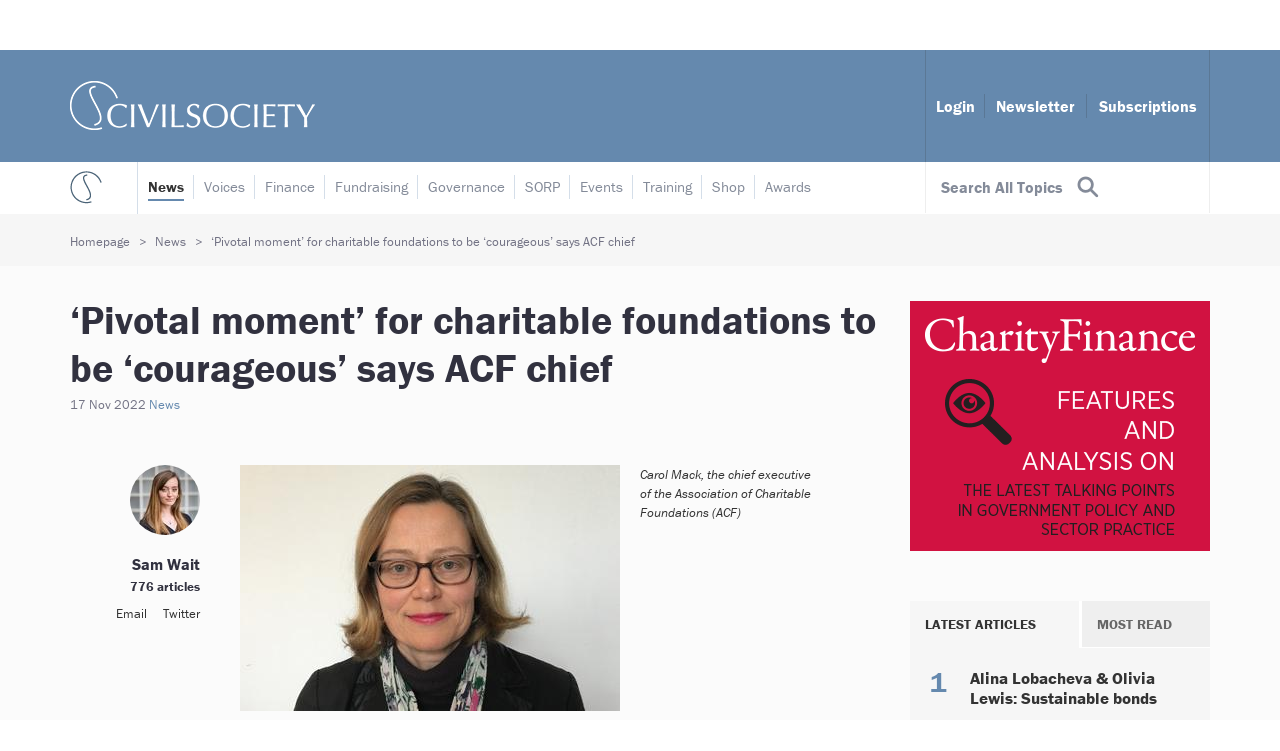

--- FILE ---
content_type: text/html;charset=UTF-8
request_url: https://www.civilsociety.co.uk/news/pivotal-moment-for-charitable-foundations-to-be-courageous-says-acf-chief.html
body_size: 15473
content:
<!DOCTYPE html>
<!--[if lt IE 7]>      <html class="no-js lt-ie10 lt-ie9 lt-ie8 lt-ie7"> <![endif]-->
<!--[if IE 7]>         <html class="no-js lt-ie10 lt-ie9 lt-ie8"> <![endif]-->
<!--[if IE 8]>         <html class="no-js lt-ie10 lt-ie9"> <![endif]-->
<!--[if IE 9]>         <html class="no-js lt-ie10 gt-ie8"> <![endif]-->
<!--[if gt IE 9]><!--> <html class="no-js gt-ie8"> <!--<![endif]-->
<html>
	<head>


	
		<script src="https://cc.cdn.civiccomputing.com/9/cookieControl-9.x.min.js"></script>


		<script type="text/javascript">
			var config = {
				// Core configuration
				apiKey: '606cc805ebd15fe192f95021fe876246b55dd489',
				product: 'PRO',

				// Controlling use of cookies
				necessaryCookies: ["rc::c","_PRESIDE_LANGUAGE","CookieControl","PRESIDEARTICLEACCESSLIMIT","CONSENT","VISITOR_INFO1_LIVE","OGPC","YSC","remote_sid","__atuvs","PRESIDESHOPPINGCARTSESSION","NSC_*","sessionTest","DSID","CSM_POLICY_AGREE","Lang","_cf*","DEFAULTLOCALE","VID","cf*","__cfduid","JSESSIONID"],
				optionalCookies: [
					

	
		
		{
			name : 'Analytics',
			label: 'Analytics',
			description: 'We\'d like to set Google Analytics cookies to help us to improve our website by collecting and reporting information on how it is used. The cookies collect information in a way that does not directly identify anyone.',
			cookies: ["_ga","_gat*","_gid","IDE","test_cookie","APISID","HSID","LOGIN_INFO","SAPISID","SID","SIDCC","SSID","__Secure-3PAPISID","__Secure-3PSID","__Secure-APISID","__Secure-HSID","__Secure-SSID","GPS","PREF"],
			recommendedState: true,
			onAccept: function(){
				// gtag consent API
    gtag('consent', 'update', { 'analytics_storage': 'granted'  });
// gtag consent API END
			},
			onRevoke: function(){
				// gtag consent API
    gtag('consent', 'update', { 'analytics_storage': 'denied'  });
// gtag consent API END

// START remove Google Analytics DoubleClick noscript element
//var gadcTag = document.getElementById('civic-gadc-wrap');
//    gadcTag.remove();
// END remove Google Analytics DoubleClick noscript element
			},
			thirdPartyCookies: [{"name":"YouTube","optOutLink":"https://support.google.com/accounts/answer/61416?hl=en&co=GENIE.Platform%3DDesktop&oco=0"},{"name":"Google","optOutLink":"https://tools.google.com/dlpage/gaoptout"}]
		}
		,
	
		
		{
			name : 'Social Media',
			label: 'Social Media',
			description: 'Social media cookies allow you to interact more easily with social media, such as sharing articles to Twitter, LinkedIn, Facebook etc.',
			cookies: ["_stid","_stidv","_vwo_uuid_v2"],
			recommendedState: true,
			onAccept: function(){
				// Add Sharethis
var settingsScript = document.createElement("script");
settingsScript.src = "/assets/js/lib/sharethissettings.js";
document.body.appendChild(settingsScript);

var socialIcons = document.getElementsByClassName("social-icons")[0];
if(typeof socialIcons !== 'undefined' ){socialIcons.classList.remove("hidden");}
// End Sharethis
			},
			onRevoke: function(){
				var socialIcons = document.getElementsByClassName("social-icons")[0];
if(typeof socialIcons !== 'undefined' ){socialIcons.classList.add("hidden");}
			},
			thirdPartyCookies: [{"name":"Sharethis","optOutLink":"https://sharethis.com/privacy/"}]
		}
		,
	
		
		{
			name : 'Marketing',
			label: 'Marketing',
			description: 'Marketing cookies are used to improve the site for users when embedding videos into the site and the ability to comment and share opinions on articles.',
			cookies: ["G_AUTHUSER_H","G_ENABLED_IDPS","__jid","disqus.onboarding","disqus_unique","disqusauth","disqusauths","sessionid","zync-uuid","sd-session-id","UUID2","vglink.Agent.p","vglnk.PartnerRfsh.p","did","didts","nnls","pxrc","io.narrative.guid.v2","_fbp","fr","guest_id","personalization_id","tfw_exp","metrics_token"],
			recommendedState: true,
			onAccept: function(){
				// gtag consent API
gtag('consent', 'update', {
      'ad_storage': 'granted',
      'ad_user_data': 'granted',
      'ad_personalization': 'granted'
});
// gtag consent API END

var disqusWrap = document.getElementById("disqus-wrap");

if(disqusWrap !== null ) {
        disqusWrap.classList.remove("hidden");
        (function() {
	        var d = document, s = d.createElement('script');
	        s.src = '//civilsocietymedia.disqus.com/embed.js';
	        s.setAttribute('data-timestamp', +new Date());
	        (d.head || d.body).appendChild(s);
        })();
}
			},
			onRevoke: function(){
				// gtag consent API
gtag('consent', 'update', {
      'ad_storage': 'denied',
      'ad_user_data': 'denied',
      'ad_personalization': 'denied'
});
// gtag consent API END

var disqusWrap = document.getElementById("disqus-wrap");

if(disqusWrap !== null ) {
    disqusWrap.classList.add("hidden");
}
			},
			thirdPartyCookies: [{"name":"Disqus","optOutLink":"https://help.disqus.com/en/articles/1717103-disqus-privacy-policy"},{"name":"Twitter","optOutLink":"https://twitter.com/settings/account/personalization"},{"name":"Facebook","optOutLink":"https://www.facebook.com/help/568137493302217"}]
		}
		
	

				],    // Array of objects based on CookieCategory object
				consentCookieExpiry: 364,

				
					statement : {
						  description: 'For additional information about the cookies we use, see our'
						, name: 'Terms & Conditions'
						, url: 'https://www.civilsociety.co.uk/terms-conditions.html'
						, updated: '16/11/2020'
					},
				

				logConsent: true,
				encodeCookie: false,
				
					sameSiteCookie: true,
					sameSiteValue: "Strict",
					closeOnGlobalChange: true,
				
				subDomains: true,

				// Customizing appearance and behaviour
				initialState: "NOTIFY",
				notifyOnce: false,
				rejectButton: false,
				layout: "SLIDEOUT",
				position: "LEFT",
				theme: "LIGHT",
				toggleType: "slider",
				closeStyle: "button",
				
					notifyDismissButton: false,
				
				settingsStyle: "button",
				
					acceptBehaviour: "recommended",
				

				

				text : {
					title: 'Our use of cookies'
					, intro                : 'We use necessary cookies to make our site work and to create a smoother user experience. We’d also like to use optional cookies to help us improve the services and content that we provide to you.'
					, acceptRecommended    : 'ACCEPT RECOMMENDED SETTINGS'
					
					, necessaryTitle       : 'Essential cookies'
					, necessaryDescription : 'Essential cookies enable core functionality such as page navigation and access to secure areas. You may disable these by changing your browser settings, but this may affect how the website functions.'
					
					
					
					
					
					
					, accept               : 'ACCEPT RECOMMENDED SETTINGS'
					
					
					, closeLabel           : 'SAVE YOUR PREFERRED SETTINGS'
					
					
				},

				
				branding : {
					  fontFamily       : 'Arial, sans serif'
					
					
					
					
					
					
					, acceptText       : '#fff'
					, acceptBackground : '#6589ae'
					
						
						
					
					
					, toggleColor      : '#fff'
					, toggleBackground : '#6589ae'
					
					
					
					, buttonIconWidth  : '64px'
					, buttonIconHeight : '64px'
					, removeIcon       : false
					, removeAbout      : true
				},
				

				
					excludedCountries: [],

					
						locale: "undefined" != typeof window ? window.navigator.language : "en",
					
				locales: [
					
				],
				

				accessibility: {
					accessKey: '',
					highlightFocus: false
				}
			};

			CookieControl.load( config );

			var onPageStyle = "";
			
			if ( onPageStyle.length ) {
				var style       = document.createElement('style');
				style.innerHTML = onPageStyle;
				document.head.appendChild( style );
			}
		</script>
	

		




	<title>‘Pivotal moment’ for charitable foundations to be ‘courageous’ says ACF chief</title>

	

	

	

	

	<meta name="robots" content="index,follow" />

	


	<meta property="og:title" content="‘Pivotal moment’ for charitable foundations to be ‘courageous’ says ACF chief" />
	<meta property="og:type"  content="website" />
	<meta property="og:url"   content="https://www.civilsociety.co.uk/news/pivotal-moment-for-charitable-foundations-to-be-courageous-says-acf-chief.html" />
	
	
		<meta property="og:image" content="https://www.civilsociety.co.uk/static/ad3e1a01-0503-418f-ac4b20105bc7bd11/opengraphimage_83f4e8796336604b59d7216d0ecd81a5_4a7c7e45a350/mack-carol-acf.jpg" />
	






		<meta name="viewport" content="width=device-width, initial-scale=1.0">
		<!--[if IE]> <meta http-equiv="X-UA-Compatible" content="IE=edge,chrome=1"> <![endif]-->
		<link rel="shortcut icon" href="/favicon.ico" type="image/x-icon">
		
			<link rel="canonical" href="https://www.civilsociety.co.uk/news/pivotal-moment-for-charitable-foundations-to-be-courageous-says-acf-chief.html" />
		
		<script src="https://use.typekit.net/pgq0ynu.js"></script>
		<script>try{Typekit.load(
		{ async: true }
		);}catch(e){}</script>

		<link rel="stylesheet" type="text/css" href="/assets/css/lib/bootstrap.min.css">
<link rel="stylesheet" type="text/css" href="/assets/css/lib/chosen.min.css">
<link rel="stylesheet" type="text/css" href="/assets/css/lib/perfect-scrollbar.min.css">
<link rel="stylesheet" type="text/css" href="/preside/system/assets/extension/preside-ext-pca/assets/css/postcodeAnywhere.css">
<link rel="stylesheet" type="text/css" href="/assets/css/lib/royalslider.css">
<link rel="stylesheet" type="text/css" href="/assets/css/lib/tooltipster.min.css">
<link rel="stylesheet" type="text/css" href="/preside/system/assets/extension/preside-ext-announcements/assets/css/lib/magnific-popup.css">
<link rel="stylesheet" type="text/css" href="/assets/css/core/_9cb32f77.core.min.css">
<link rel="stylesheet" type="text/css" href="/assets/css/specific/article-detail/_a2da211b.article-detail.min.css">
<!--[if lte IE 8]><link rel="stylesheet" type="text/css" href="/assets/css/lib/ie8.min.css"><![endif]-->

		<script src="/assets/js/lib/modernizr-2.6.2.min.js"></script>


		<!--[if lt IE 9]>
			<script src="https://cdnjs.cloudflare.com/ajax/libs/html5shiv/3.7.3/html5shiv.js" integrity="sha384-RPXhaTf22QktT8KTwZ6bUz/C+7CnccaIw5W/y/t0FW5WSDGj3wc3YtRIJC0w47in" crossorigin="anonymous"></script>
		<![endif]-->

		

	<script>
    window.dataLayer = window.dataLayer || [];
    function gtag() {
        dataLayer.push(arguments);
    }
    gtag("consent", "default", {
        ad_personalization: "denied",
        ad_storage: "denied",
        ad_user_data: "denied",
        analytics_storage: "denied",
        wait_for_update: 500
    });
    gtag("set", "url_passthrough", false);
</script>

<script>
// ADD GOOGLE TAG MANAGER
(function(w,d,s,l,i){w[l]=w[l]||[];w[l].push({'gtm.start':
new Date().getTime(),event:'gtm.js'});var f=d.getElementsByTagName(s)[0],
j=d.createElement(s),dl=l!='dataLayer'?'&l='+l:'';j.async=true;j.src=
'https://www.googletagmanager.com/gtm.js?id='+i+dl;f.parentNode.insertBefore(j,f);
})(window,document,'script','dataLayer','GTM-NZZP6TD');
</script>

<script>
// ADD GOOGLE REMARKETING
var googleRemarketingTagId = '881107729';

var gasScript = document.createElement('script');
gasScript.setAttribute('src', '//www.googleadservices.com/pagead/conversion.js');
gasScript.setAttribute('type', 'text/javascript');

document.body.insertAdjacentElement("beforeend", gasScript );

// including the <noscript> element
var gadcWrap = document.createElement('noscript');
var gadcDiv  = document.createElement('div');
var gadcImg  = document.createElement('img');

gadcDiv.style = 'display:inline;';
gadcImg.src   = '//googleads.g.doubleclick.net/pagead/viewthroughconversion/' + googleRemarketingTagId + '/?guid=ON&script=0';
gadcImg.style = 'width:1;height:1;border-style:none;';
gadcDiv.appendChild(gadcImg);
gadcWrap.id = 'civic-gadc-wrap';
gadcWrap.appendChild(gadcDiv);

document.body.insertAdjacentElement('beforeend', gadcWrap );
// END GOOGLE REMARKETING
</script>

<p>&nbsp;</p>

	</head>

	<body class="">
		<noscript><iframe src="https://www.googletagmanager.com/ns.html?id=GTM-NZZP6TD" height="0" width="0" style="display:none;visibility:hidden"></iframe></noscript>
		<!--[if lt IE 7]>
			<p class="chromeframe">You are using an <strong>outdated</strong> browser. Please <a href="http://browsehappy.com/">upgrade your browser</a> or <a href="http://www.google.com/chromeframe/?redirect=true">activate Google Chrome Frame</a> to improve your experience.</p>
		<![endif]-->

		
		


	
		
			
	<div class="ads-header-wrap">
		<div class="container">
			

	

			

	

			

	

		</div>
	</div>
	

		
	


		<div class="main-wrapper">
			





	 <header id="masthead" class="branding bg-skyblue " role="banner">
		<div class="container">
			<div class="site-logo-header">
				<h1 class="site-logo">
					<a href="https://www.civilsociety.co.uk/news.html">
						<img data-original="/assets/img/cs-logo.png" alt="" />
					</a>
				</h1>
			</div>
			
			<div class="header-banner-content hidden-xs hidden-sm">
				
	
	    <nav class="header-banner-nav">
	        <a href="https://www.civilsociety.co.uk/login.html">Login</a>
	        <a href="https://www.civilsociety.co.uk/register.html">Newsletter</a>
	        <a href="https://www.civilsociety.co.uk/shop.html">Subscriptions</a>
	    </nav>
	

			</div>
			
			 <button class="mobile-toggle mobile-toggle-menu hidden-md hidden-lg">
				<span class="cs-ico-font hamburger"></span>
			</button>
			<button class="mobile-toggle mobile-toggle-topics hidden-md hidden-lg">
				<span class="cs-ico-font search"></span>
			</button>
		</div>
		
	</header>

			
	<div class="top-links-section ">
		<div class="top-links-wrap">
			<div class="container ">

				<div class="sign-in-link">
					<a href="#" class="topics-menu hidden-xs hidden-sm">
						<span class="topics-label">Search All Topics</span>
						<span class="cs-ico-font search"></span>
					</a>

					

					<button type="button" class="toggle-close-menu hidden-md hidden-lg">
						<span class="cs-ico-font close-ico"></span>
					</button>

					<div class="hidden-md hidden-lg mobile-login">
						
	
		<ul class="mobile-login-nav">
			<li>
				<a href="https://www.civilsociety.co.uk/login.html">
					<span class="cs-ico-font user-ico"></span> Login
				</a>
			</li>
			<li>
				<a href="https://www.civilsociety.co.uk/register.html">Register</a>
			</li>
			<li>
				<a href="https://www.civilsociety.co.uk/shop.html">Subscribe</a>
			</li>
		</ul>
	

						
					</div>
				</div>

				<div class="site-logo-sm">
					<a href="/">
						<img data-original="/assets/img/cs-logo-sm.png" alt="">
					</a>
				</div>

				<div class="site-navigation-wrap">
					<nav class="site-navigation">
						<ul>
							
 
	
		
			

			<li class="active " >
				<a href="https://www.civilsociety.co.uk/news.html" >News</a>
				
			</li>
		
	
		
			

			<li class=" " >
				<a href="https://www.civilsociety.co.uk/voices.html" >Voices</a>
				
			</li>
		
	
		
			

			<li class=" has-dropdown" >
				<a href="https://www.civilsociety.co.uk/finance.html" class="top-link-more non-static-site">Finance</a>
				
			</li>
		
	
		
			

			<li class=" has-dropdown" >
				<a href="https://www.civilsociety.co.uk/fundraising.html" class="top-link-more non-static-site">Fundraising</a>
				
			</li>
		
	
		
			

			<li class=" has-dropdown" >
				<a href="https://www.civilsociety.co.uk/governance.html" class="top-link-more non-static-site">Governance</a>
				
			</li>
		
	
		
			

			<li class=" " >
				<a href="https://www.civilsociety.co.uk/sorp.html" >SORP</a>
				
			</li>
		
	
		
			

			<li class=" " >
				<a href="https://www.civilsociety.co.uk/events.html" >Events</a>
				
			</li>
		
	
		
			

			<li class=" " >
				<a href="https://www.civilsociety.co.uk/training.html" >Training</a>
				
			</li>
		
	
		
			

			<li class=" " >
				<a href="https://www.civilsociety.co.uk/shop.html" >Shop</a>
				
			</li>
		
	
		
			

			<li class=" " >
				<a href="https://www.civilsociety.co.uk/charity-awards.html" >Awards</a>
				
			</li>
		
	

	

						</ul>
						<div class="clearfix"></div>
					</nav>
				</div>

			</div>
		</div>
	</div>


			




	<div id="contents">

		
<div class="article-header">
	<div class="container">
		<div class="breadcrumb-wrapper">
			<ol class="breadcrumb">
			 	

	
		

		<li class="">
			
				<a href="https://www.civilsociety.co.uk/">Homepage</a>
			
		</li>
	
		

		<li class="">
			
				<a href="https://www.civilsociety.co.uk/news.html">News</a>
			
		</li>
	
		

		<li class="active">
			
				‘Pivotal moment’ for charitable foundations to be ‘courageous’ says ACF chief
			
		</li>
	

			</ol>
		</div>
	</div>
</div>


		<section class="content-section bg-white">

			<div class="container">

				<div class="row">

					<div class="main-column">

						<article class="entry details-entry news-entry">
							<h1 class="title">
								‘Pivotal moment’ for charitable foundations to be ‘courageous’ says ACF chief
							</h1>

							<div class="meta">
								<span class="date">17 Nov 2022</span>
								
									<a href="https://www.civilsociety.co.uk/news.html" class="type">News</a>
								
							</div>

							<div class="entry-intro">
								<p>
									
								</p>
							</div>

							

							
								
							

							<div class="details scroll-icons">
								<div class="col-right">
									
										
											<div class="img-wrap caption-on-right">
												<img data-original="https://www.civilsociety.co.uk/static/ad3e1a01-0503-418f-ac4b20105bc7bd11/article_img_detail_5ba532e110cf7bcee7b0d6e49c027c8b_4a7c7e45a350/mack-carol-acf.jpg" alt="" />
											</div>
										

										<div class="img-caption">
											
												<p class="text">
													Carol Mack, the chief executive of the Association of Charitable Foundations (ACF)
												</p>
											

											
										</div>

									

									<div class="article-content">
										
											


	

										
										
										
										<p>It is a &ldquo;pivotal moment&rdquo; for foundations to tackle pressing social issues or remain in their comfort zone, the chief executive of the Association of Charitable Foundations (ACF) has said.&nbsp;</p>

<p>Foundations must be &ldquo;courageous&rdquo; in the face of a &ldquo;bleak&rdquo; picture for the years ahead as organisations recover from the Covid-19 pandemic and during&nbsp;a cost-of-living crisis, said Carol Mack at ACF&#39;s conference this week.</p>

<p>This,&nbsp;along with global uncertainty borne from the Russia-Ukraine war, is bound to make anyone fearful, said Mack.&nbsp;However, she believes now&nbsp;is a pivotal time for foundations to be courageous and hopeful.</p>

<p>&ldquo;Over the next 10 years we can build on this courage and leadership with hope, or we can fall back to our comfort zones in the onslaught of crisis after crisis and fail to seize the potential of this moment.</p>

<p>&ldquo;My hope and ambition for us as a sector is that we can build on the good work that&#39;s began and be ever more courageous and brave as we do so. To use our independence, our money, our power with a strong values-based approach to being courageous with our ideas and thinking. Courageous about how we fund, what we fund and courageous about how we lead and work with others.&rdquo;</p>

<p>Charitable foundations hold one-third of the assets to the charity sector. But &ldquo;money in itself can achieve nothing&rdquo; without strong choices, Mack argued.&nbsp;</p>

<p>&ldquo;Foundations as organisations have independence, power and privilege. Money is our medicine to deliver change. Overlay that with the strong values that drive you as leaders and as organisations and we have, I would argue, the near-perfect&nbsp;conditions to be courageous.&rdquo;</p>

<h3>People with lived experience or &lsquo;experts in their field&rsquo;?</h3>

<p>In a panel discussion following Mack&#39;s speech, Junior Smart explained he believes people with lived experience should just be called &ldquo;experts in their field&rdquo;.</p>

<p>Smart is the founder of the SOS Gangs Project, which works to prevent ex-offenders from reoffending and keep them out of the prison system, which was supported by the St Giles Trust.&nbsp;</p>

<p>Regarding the phrases &lsquo;lived experience&rsquo; and the &lsquo;co-production&rsquo; of services, he said the titles can be counter-productive.</p>

<p>&ldquo;I personally don&rsquo;t think we need to have any of those titles. For me, they&rsquo;re seen as experts within the field.&rdquo;</p>

<p>Smart also said the involvement of people with lived experience should not be called &ldquo;co-production&rdquo; but the &ldquo;production&rdquo; of a charity&rsquo;s services as their insight is essential for producing effective charitable services.&nbsp;</p>

<p>&ldquo;We need to move past all of that and get them in the driver&rsquo;s seat,&rdquo; he said.&nbsp;Earlier on in the ACF panel discussion, he emphasised the importance of&nbsp;&ldquo;let[ting] go of the reins&rdquo; as a leader.&nbsp;</p>

<p>Roisin Wood, the chief executive of the Community Foundation for Northern Ireland, sympathised with this view. She explained that in her line of work people told her they want charities to be a &ldquo;fierce advocate for us&rdquo; and &ldquo;not to speak on our behalf, because we&#39;ve got our own voice, but amplify our voice.&rdquo;</p>

<p>David Knott, the chief executive of the National Lottery Community Fund, said Smart&rsquo;s point about experts resonated with him.&nbsp;</p>

<p>&ldquo;I think we need to be much better as an organisation on this. I think many foundations here too could be bolder about their expertise in organisations to challenge and disrupt. Where do we want to be in 10 years time?&rdquo;<br />
<br />
Chief executive of Oxfam, Danny&nbsp;Sriskandarajah, said that the international aid charity has realised it has failed to put power into the hands of those it serves.</p>

<p>&ldquo;What we have come to realise is that we have become part of the problem, that we have held onto power, that we don&rsquo;t genuinely devolve decision-making to the communities and partners we claim to be serving.&rdquo;&nbsp;</p>

<p>Oxfam is working to change this with its new pledge for change,&nbsp;Sriskandarajah said, so it can &ldquo;move away from a paternalistic or patronising form of philanthropy, towards one of mutuality and commonality.&rdquo;&nbsp;</p>

<div style="padding:20px;background-color:#efefef;border:0;cellpadding:15;width:100%;">For more news, interviews, opinion and analysis about charities and the voluntary sector, <u><a href="https://www.civilsociety.co.uk/account-profile/notifications.html?utm_source=greyplugbox&amp;utm_medium=newsletter-signup">sign up to receive&nbsp;the Civil Society News daily bulletin here</a></u>.</div>










	
		







<div class="sponsored-articles-wrap">
	<h2>Related articles</h2>

	<div class="sponsored-articles-row">
		<div class="masonry-container">
			
				
				<div class="masonry-item">
					<article class="entry news-entry ">
						
							<div class="img-wrap">
								<a href="https://www.civilsociety.co.uk/news/new-minister-pledges-to-monitor-rising-pressures-for-charities.html">
									<img data-original="https://www.civilsociety.co.uk/static/32be7037-5d8c-4b31-b7e7798509e82bd8/article_img_a70306953f753ea5a747d2fd36eabab7_4a7c7e45a350/Andrew-Stuart-ACF-con.jpg" alt="" />
								</a>
							</div>
						

						<div class="details">
							<h2 class="title"><a href="https://www.civilsociety.co.uk/news/new-minister-pledges-to-monitor-rising-pressures-for-charities.html">New minister pledges to ‘monitor rising pressures’ for charities</a></h2>

							<div class="meta">
								<span class="date">16 Nov 2022</span>
								<a href="https://www.civilsociety.co.uk/news.html" class="type">News</a>
							</div>

							

						</div>
					</article>
					
				</div>
				
			
				
				<div class="masonry-item">
					<article class="entry news-entry private">
						
							<div class="img-wrap">
								<a href="https://www.civilsociety.co.uk/governance/expert-insight.html">
									<img data-original="https://www.civilsociety.co.uk/static/49e7ed07-e5d5-41f1-898ab634f0425895/article_img_a70306953f753ea5a747d2fd36eabab7_4a7c7e45a350/young-trustees-young-people-stock.jpg" alt="" />
								</a>
							</div>
						

						<div class="details">
							<h2 class="title"><a href="https://www.civilsociety.co.uk/governance/expert-insight.html">Expert insight: 'The real value of lived experience on charity boards is its impact on decision-making'</a></h2>

							<div class="meta">
								<span class="date">15 Nov 2022</span>
								<a href="https://www.civilsociety.co.uk/type/in-depth.html" class="type">In-depth</a>
							</div>

							

						</div>
					</article>
					
				</div>
				
			
				
				<div class="masonry-item">
					<article class="entry news-entry ">
						
							<div class="img-wrap">
								<a href="https://www.civilsociety.co.uk/news/lived-experience-should-be-viewed-as-equal-to-learned-expertise-in-recruitment-says-trustee.html">
									<img data-original="https://www.civilsociety.co.uk/static/22323883-8c48-497b-957898f4e17eb78c/article_img_a70306953f753ea5a747d2fd36eabab7_4a7c7e45a350/diversity2440.jpg" alt="" />
								</a>
							</div>
						

						<div class="details">
							<h2 class="title"><a href="https://www.civilsociety.co.uk/news/lived-experience-should-be-viewed-as-equal-to-learned-expertise-in-recruitment-says-trustee.html">Lived experience should be equal to professional experience, trustee says</a></h2>

							<div class="meta">
								<span class="date">06 May 2022</span>
								<a href="https://www.civilsociety.co.uk/news.html" class="type">News</a>
							</div>

							

						</div>
					</article>
					
				</div>
				
			
		</div>
		
	</div>
	
</div>



	




<p>&nbsp;</p>


										




	<div class="text-block article-widget-marker">
		<h3>More on</h3>

		<ul class="more-on-links">
			

				

				
							
					

				
					<li>
						<a href="https://www.civilsociety.co.uk/topic/governance-regulation.html" class="link">
							<span class="label-text">Governance & Leadership</span>
							<span class="count">
								8543
							</span>
						</a>

					</li>
				
			

				

				
							
					

				
					<li>
						<a href="https://www.civilsociety.co.uk/topic/diversity-and-inclusion.html" class="link">
							<span class="label-text">Diversity</span>
							<span class="count">
								437
							</span>
						</a>

					</li>
				
			

				

				
							
					

				
					<li>
						<a href="https://www.civilsociety.co.uk/topic/trusts-foundations.html" class="link">
							<span class="label-text">Trusts & foundations</span>
							<span class="count">
								251
							</span>
						</a>

					</li>
				
			

			
		</ul>
	</div>



										

									</div>
									
								</div>
								

								<div class="col-left">

									<div class="article-author">

										


	
	<div class="author-img">
		
			<a href="https://www.civilsociety.co.uk/people.sam-wait.html">
				<img src="https://www.civilsociety.co.uk/static/10883ff7-c2c7-4dde-907a0fd7aa3a086c/author_avatar_9efec528fc5639bf049fa312a8055da9_4a7c7e45a350/CSM-Editorial-Team-July-2022166-copy.jpg" alt="" />
			</a>
		
	</div>

	<div class="author-details">

		<h4 class="name">
			<a href="https://www.civilsociety.co.uk/people.sam-wait.html">
				Sam Wait
			</a>
		</h4>
		<span class="count">776 articles</span>

		<div class="social-links">
			
				<a href="/cdn-cgi/l/email-protection#e4978589858a908c85ca93858d90a4878d928d88978b878d81909dca878bca918f" target="_top" class="email">Email</a>
			
			
				<a href="@wait_samantha" class="twitter">Twitter</a>
			
		</div>

	</div>



										<div class="clearfix"></div>

										


	<div class="social-icons hidden">
		<a><span class='st_twitter_custom' displayText=''><span class="cs-ico-font twitter box50"></span></span></a>
		<a><span class='st_linkedin_custom' displayText=''><span class="cs-ico-font linkedin box50"></span></span></a>
		
			<a id="btn_comment"><span class="cs-ico-font comment box50 svg-replace-icon"><img src="/assets/img/icon-comment.svg" alt=""></span></a>
		
		<a class="more-social"><span class="cs-ico-font add-box box50"></span></a>

		
		<a class="hidden-social hidden-1"><span class='st_facebook_custom cs-ico-font box50' displayText=''><span class="cs-ico-font facebook box50"></span></span></a>
		<a class="hidden-social hidden-2"><span class='st_email_custom cs-ico-font box50' displayText=''><span class="cs-ico-font email box50"></span></span></a>
	</div>


									</div>
									

								</div>
								

								<div class="clearfix"></div>

							</div>
							

							


<div id="disqus-wrap" class="disqus-wrap">
	<div id="disqus_thread"></div>
	<script data-cfasync="false" src="/cdn-cgi/scripts/5c5dd728/cloudflare-static/email-decode.min.js"></script><script>
		
			var disqus_config = function() {
				
					this.page.url            = "https://www.civilsociety.co.uk/news/pivotal-moment-for-charitable-foundations-to-be-courageous-says-acf-chief.html";
				
				
					this.page.identifier     = "081CA4A0-17C4-4169-BEB1E3CB7039BC4B";
				
				
				
				 	this.sso = {
						  name   : "Civil Society Media"
						, button : "https://www.civilsociety.co.uk/static/uploaded/c600f949-f3e5-436e-b50a3eee2856fb3b.png"
						, icon   : "https://www.civilsociety.co.uk/static/uploaded/c600f949-f3e5-436e-b50a3eee2856fb3b.png"
						, url    : "https://www.civilsociety.co.uk/login.html"
						, logout : "https://www.civilsociety.co.uk/login/logout/"
						, width  : "800"
						, height : "400"
					};
				
			};
		


		(function() { // DON'T EDIT BELOW THIS LINE
			var d = document, s = d.createElement('script');
			s.src = '//civilsocietymedia.disqus.com/embed.js';
			s.setAttribute('data-timestamp', +new Date());
			(d.head || d.body).appendChild(s);
		})();
	</script>
	<noscript>Please enable JavaScript to view the <a href="https://disqus.com/?ref_noscript" rel="nofollow">comments powered by Disqus.</a></noscript>
</div>



						</article>
						

						






						

					</div>
					

					<div class="side-column">
						<aside class="section-side sidebar">

							


	
		
			

	
		<div class="widget widget-img mpu ads-shows" data-adsid="75F33CEB-176C-4A17-B5DBCAB85B66B719" data-magazineid="E37562E2-9653-4A29-A0BE003BEE01E37C" data-adstype="mpu">
			
				

<a href="https://www.civilsociety.co.uk/cfmag" class="ads-link" data-adsid="75F33CEB-176C-4A17-B5DBCAB85B66B719" data-magazineid="E37562E2-9653-4A29-A0BE003BEE01E37C" data-adstype="mpu"><img src="https://www.civilsociety.co.uk/static/derivatives/mpu_image_9a8efd73a26913fca01c08bda9185662/b54f0fed-84db-408b-ab71f9acf5326ee5.gif" alt="" /></a>
			
		</div>
	

		
	


							
								








<div class="widget widget-tabbed-listing widget-list">

	<div class="tab-wrap">

		<ul class="tab-nav tab-transform-mobile">
			<li class="active">
				<a href="#12E1DE8D-B1C4-4408-9FD2FDACE9BB007F-widget-panel1" data-toggle="tab">Latest articles</a>
			</li>
			<li>
				<a href="#12E1DE8D-B1C4-4408-9FD2FDACE9BB007F-widget-panel2" data-toggle="tab">Most read</a>
			</li>
			
		</ul>
		


		<div class="tab-content">

			<div class="tab-pane fade in active" id="12E1DE8D-B1C4-4408-9FD2FDACE9BB007F-widget-panel1">

				<ul class="listing article-listing-widget">

					
						
							

							



<li class="listing-item">
	<article class="entry news-entry ">
		<div class="img-wrap">
			
			
			<a href="https://www.civilsociety.co.uk/finance/alina-lobacheva-olivia-lewis-sustainable-bonds.html">
				<img src="https://www.civilsociety.co.uk/static/1bfea26a-41c8-4e14-a69ad4f13de03b97/new_panel_img_dbe50f697858c74e7aec525d1f401297_4a7c7e45a350/social-investment.jpg" alt="" />
			</a>
		</div>

		<div class="details">
			<h3 class="title"><a href="https://www.civilsociety.co.uk/finance/alina-lobacheva-olivia-lewis-sustainable-bonds.html">Alina Lobacheva & Olivia Lewis: Sustainable bonds</a></h3>
			<p class="meta">
				21 Jan 2026
				
					<a href="https://www.civilsociety.co.uk/type/expert-insight.html" class="type">Expert insight </a>
				
			</p>
		</div>
	</article>
	
</li>


						
							

							



<li class="listing-item">
	<article class="entry news-entry ">
		<div class="img-wrap">
			
			
			<a href="https://www.civilsociety.co.uk/news/mass-events-participation-2026.html">
				<img src="https://www.civilsociety.co.uk/static/21b20260-ba04-4371-9cbae01cbe1707e2/new_panel_img_dbe50f697858c74e7aec525d1f401297_4a7c7e45a350/Massive440x285.png" alt="" />
			</a>
		</div>

		<div class="details">
			<h3 class="title"><a href="https://www.civilsociety.co.uk/news/mass-events-participation-2026.html">High turnout expected for mass events in 2026 but concerns expressed over costs</a></h3>
			<p class="meta">
				21 Jan 2026
				
					<a href="https://www.civilsociety.co.uk/news.html" class="type">News</a>
				
			</p>
		</div>
	</article>
	
</li>


						
							

							



<li class="listing-item">
	<article class="entry news-entry ">
		<div class="img-wrap">
			
			
			<a href="https://www.civilsociety.co.uk/news/call-for-stronger-regulation-as-cic-fundraising-complaints-rise.html">
				<img src="https://www.civilsociety.co.uk/static/529d11f9-0d80-4981-9a9d45ae498c260f/new_panel_img_dbe50f697858c74e7aec525d1f401297_4a7c7e45a350/Reluctant-person-does-not-want-to-participate-in-a-street-fundraising-440.jpg" alt="" />
			</a>
		</div>

		<div class="details">
			<h3 class="title"><a href="https://www.civilsociety.co.uk/news/call-for-stronger-regulation-as-cic-fundraising-complaints-rise.html">Call for stronger regulation as CIC fundraising complaints rise</a></h3>
			<p class="meta">
				21 Jan 2026
				
					<a href="https://www.civilsociety.co.uk/news.html" class="type">News</a>
				
			</p>
		</div>
	</article>
	
</li>


						
							

							



<li class="listing-item">
	<article class="entry news-entry ">
		<div class="img-wrap">
			
			
			<a href="https://www.civilsociety.co.uk/news/rnli-redundancy-consultation-faces-union-scrutiny.html">
				<img src="https://www.civilsociety.co.uk/static/8a289be6-ad16-46fd-874a7e5bb5dc98e6/new_panel_img_dbe50f697858c74e7aec525d1f401297_4a7c7e45a350/RNLI-logo-440.png" alt="" />
			</a>
		</div>

		<div class="details">
			<h3 class="title"><a href="https://www.civilsociety.co.uk/news/rnli-redundancy-consultation-faces-union-scrutiny.html">RNLI rejects union request amid redundancy consultation</a></h3>
			<p class="meta">
				21 Jan 2026
				
					<a href="https://www.civilsociety.co.uk/news.html" class="type">News</a>
				
			</p>
		</div>
	</article>
	
</li>


						
							

							



<li class="listing-item">
	<article class="entry news-entry ">
		<div class="img-wrap">
			
			
			<a href="https://www.civilsociety.co.uk/news/campaign-launched-to-address-concerns-over-charities-use-of-ai.html">
				<img src="https://www.civilsociety.co.uk/static/3ff1eee3-d72e-4787-8c960b5a010bbc2d/new_panel_img_dbe50f697858c74e7aec525d1f401297_4a7c7e45a350/artifical-intelligence.jpg" alt="" />
			</a>
		</div>

		<div class="details">
			<h3 class="title"><a href="https://www.civilsociety.co.uk/news/campaign-launched-to-address-concerns-over-charities-use-of-ai.html">Campaign launched to address concerns over charities’ use of AI</a></h3>
			<p class="meta">
				20 Jan 2026
				
					<a href="https://www.civilsociety.co.uk/news.html" class="type">News</a>
				
			</p>
		</div>
	</article>
	
</li>


						
					

				</ul>
			</div>

			<div class="tab-pane fade" id="12E1DE8D-B1C4-4408-9FD2FDACE9BB007F-widget-panel2">

				<ul class="listing article-listing-widget">

				
						
							

							



<li class="listing-item">
	<article class="entry news-entry ">
		<div class="img-wrap">
			
			
			<a href="https://www.civilsociety.co.uk/news/charity-grants-programme-unclaimed-class-action-funds.html">
				<img src="https://www.civilsociety.co.uk/static/87c32fba-045b-4991-a623596377643e44/new_panel_img_dbe50f697858c74e7aec525d1f401297_4a7c7e45a350/cash-bank-notes-new-440.jpg" alt="" />
			</a>
		</div>

		<div class="details">
			<h3 class="title"><a href="https://www.civilsociety.co.uk/news/charity-grants-programme-unclaimed-class-action-funds.html">Charity launches £3.9m grants programme using unclaimed rail fare dispute funds</a></h3>
			<p class="meta">
				19 Jan 2026
				
					<a href="https://www.civilsociety.co.uk/news.html" class="type">News</a>
				
			</p>
		</div>
	</article>
	
</li>


						
							

							



<li class="listing-item">
	<article class="entry news-entry ">
		<div class="img-wrap">
			
			
			<a href="https://www.civilsociety.co.uk/news/regulator-uses-legal-powers-to-merge-disputing-charities-in-extremely-rare-move.html">
				<img src="https://www.civilsociety.co.uk/static/970b3806-f3a9-4da4-a132c25991942407/new_panel_img_dbe50f697858c74e7aec525d1f401297_4a7c7e45a350/charity-commission-moj-with-logo.jpg" alt="" />
			</a>
		</div>

		<div class="details">
			<h3 class="title"><a href="https://www.civilsociety.co.uk/news/regulator-uses-legal-powers-to-merge-disputing-charities-in-extremely-rare-move.html">Regulator uses legal powers to merge disputing charities in ‘extremely rare’ move</a></h3>
			<p class="meta">
				20 Jan 2026
				
					<a href="https://www.civilsociety.co.uk/news.html" class="type">News</a>
				
			</p>
		</div>
	</article>
	
</li>


						
							

							



<li class="listing-item">
	<article class="entry news-entry ">
		<div class="img-wrap">
			
			
			<a href="https://www.civilsociety.co.uk/news/oxfam-trustee-resigns-from-board-over-inhumane-treatment-of-ex-ceo.html">
				<img src="https://www.civilsociety.co.uk/static/93371f58-1de5-4c57-818628b720768fc6/new_panel_img_dbe50f697858c74e7aec525d1f401297_4a7c7e45a350/Singh-Balwant-Oxfam-440.jpg" alt="" />
			</a>
		</div>

		<div class="details">
			<h3 class="title"><a href="https://www.civilsociety.co.uk/news/oxfam-trustee-resigns-from-board-over-inhumane-treatment-of-ex-ceo.html">Oxfam trustee resigns from board over ‘inhumane’ treatment of ex-CEO</a></h3>
			<p class="meta">
				19 Jan 2026
				
					<a href="https://www.civilsociety.co.uk/news.html" class="type">News</a>
				
			</p>
		</div>
	</article>
	
</li>


						
							

							



<li class="listing-item">
	<article class="entry news-entry ">
		<div class="img-wrap">
			
			
			<a href="https://www.civilsociety.co.uk/news/major-charities-leave-x-after-ai-images-controversy.html">
				<img src="https://www.civilsociety.co.uk/static/044e2f25-0e1b-44ed-be4684ec1bc0f446/new_panel_img_dbe50f697858c74e7aec525d1f401297_4a7c7e45a350/X-social-media.png" alt="" />
			</a>
		</div>

		<div class="details">
			<h3 class="title"><a href="https://www.civilsociety.co.uk/news/major-charities-leave-x-after-ai-images-controversy.html">Major charities leave X after AI images controversy </a></h3>
			<p class="meta">
				16 Jan 2026
				
					<a href="https://www.civilsociety.co.uk/news.html" class="type">News</a>
				
			</p>
		</div>
	</article>
	
</li>


						
							

							



<li class="listing-item">
	<article class="entry news-entry ">
		<div class="img-wrap">
			
			
			<a href="https://www.civilsociety.co.uk/news/call-for-stronger-regulation-as-cic-fundraising-complaints-rise.html">
				<img src="https://www.civilsociety.co.uk/static/529d11f9-0d80-4981-9a9d45ae498c260f/new_panel_img_dbe50f697858c74e7aec525d1f401297_4a7c7e45a350/Reluctant-person-does-not-want-to-participate-in-a-street-fundraising-440.jpg" alt="" />
			</a>
		</div>

		<div class="details">
			<h3 class="title"><a href="https://www.civilsociety.co.uk/news/call-for-stronger-regulation-as-cic-fundraising-complaints-rise.html">Call for stronger regulation as CIC fundraising complaints rise</a></h3>
			<p class="meta">
				21 Jan 2026
				
					<a href="https://www.civilsociety.co.uk/news.html" class="type">News</a>
				
			</p>
		</div>
	</article>
	
</li>


						
					

				</ul>
			</div>

			
		</div>

	</div>
</div>




							

							

						</aside>


					</div>
					

				</div>
				

			</div>
			

		</section>
		


	</div>



			



	<footer id="subhead">

		<div class="container">
			<div class="row">

				<div class="footer-links">

					





<div class="widget foot-widget widget-menu">
	<h4 class="title">Products</h4>

	<ul>
		
		
			
				<li>
					

<a href="https://charityawards.co.uk/?utm_source=homepage-charityawards-footerlink&utm_medium=charity-awards-footer" title="Charity Awards">Charity Awards</a>
				</li>
			
				<li>
					

<a href="https://www.civilsociety.co.uk/shop/subscription-page.charity-finance.html?utm_source=homepage-cfsubscription-footerlink&utm_medium=CF-subscription-footer" title="Charity Finance">Charity Finance</a>
				</li>
			
				<li>
					

<a href="https://www.civilsociety.co.uk/shop/subscription-page.fundraising-magazine.html?utm_source=homepage-fmsubscription-footerlink&utm_medium=FM-subscription-footer" title="Fundraising Magazine">Fundraising Magazine</a>
				</li>
			
				<li>
					

<a href="https://www.civilsociety.co.uk/shop/subscription-page.governance-leadership.html?utm_source=homepage-glsubscription-footerlink&utm_medium=gl-subscription-footer" title="Governance & Leadership">Governance & Leadership</a>
				</li>
			
				<li>
					

<a href="https://www.civilsociety.co.uk/register.html?utm_source=footerlink-newsletter&utm_medium=footerlink-newsletter" title="Daily Newsletter">Daily Newsletter</a>
				</li>
			
				<li>
					

<a href="https://www.civilsociety.co.uk/events.html?homepage-events-footerlink&utm_medium=events-footer" title="Events">Events</a>
				</li>
			
				<li>
					

<a href="https://www.civilsociety.co.uk/training.html?utm_source=training-footer-link&utm_medium=training-footer-link" title="Training">Training</a>
				</li>
			
		
	</ul>
</div>


<div class="widget foot-widget widget-menu">
	<h4 class="title">About us</h4>

	<ul>
		
		
			
				<li>
					

<a href="https://www.civilsociety.co.uk/about-civil-society-media.html" title="Civil Society Media">Civil Society Media</a>
				</li>
			
				<li>
					

<a href="https://www.civilsociety.co.uk/about-civil-society-media/meet-the-team.html" title="Who we are">Who we are</a>
				</li>
			
				<li>
					

<a href="https://www.civilsociety.co.uk/news/advertise-with-us.html">Advertise with us</a>
				</li>
			
				<li>
					

<a href="https://www.civilsociety.co.uk/terms-conditions.html" title="Terms & Conditions">General Terms of Use and Privacy & Cookie Policy</a>
				</li>
			
		
	</ul>
</div>





				</div>
				

				<div class="footer-contact">
					<div class="widget foot-widget widget-text">
						<h4 class="title">Contact us</h4>

						<div class="text-content">
							<p>Civil Society Media Limited<br />
15 Prescott Place<br />
London SW4 6BS<br />
United Kingdom</p>

<p>Tel +44 <!--(0)20 7819 1200--> (0)20 7819 1200<br />
Fax +44 (0)20 7819 1210</p>

<p><a href="javascript:void(location.href='mailto:'+String.fromCharCode(110,101,119,115,100,101,115,107,64,99,105,118,105,108,115,111,99,105,101,116,121,46,99,111,46,117,107)+'?emailantispam=0')" target="_blank"><span class="__cf_email__" data-cfemail="bad4dfcdc9dedfc9d1fad9d3ccd3d6c9d5d9d3dfcec394d9d594cfd1">[email&#160;protected]</span></a><br />
<a href="javascript:void(location.href='mailto:'+String.fromCharCode(105,110,102,111,64,99,105,118,105,108,115,111,99,105,101,116,121,46,99,111,46,117,107,32)+'?emailantispam=0')"><span class="__cf_email__" data-cfemail="bcd5d2dad3fcdfd5cad5d0cfd3dfd5d9c8c592dfd392c9d7">[email&#160;protected]</span> </a></p>

<p>Co. Reg: 2855714<br />
VAT reg no: GB 629 3702 31</p>

						</div>
					</div>
					
				</div>
				

				<div class="footer-social">
					





	<div class="widget foot-widget widget-social">
		<h4 class="title">Follow us</h4>

		<ul class="social-links">
			



	
		<li>
			<a href="https://twitter.com/civilsocietyuk">
				<span>
					<svg xmlns="http://www.w3.org/2000/svg" width="44" height="44" viewBox="0 0 44 44">
						<rect x="0" y="0" width="44" height="44" fill="rgb(0, 0, 0)"/>
						<g transform="scale(0.65) translate(9, 9)">  <path d="M 5.9199219 6 L 20.582031 27.375 L 6.2304688 44 L 9.4101562 44 L 21.986328 29.421875 L 31.986328 44 L 44 44 L 28.681641 21.669922 L 42.199219 6 L 39.029297 6 L 27.275391 19.617188 L 17.933594 6 L 5.9199219 6 z M 9.7167969 8 L 16.880859 8 L 40.203125 42 L 33.039062 42 L 9.7167969 8 z" fill="white"/></g>
					</svg>
				</span>
			</a>
		</li>
	






	
		<li><a href="https://www.linkedin.com/company/civil-society-media-ltd"><span class="cs-ico-font linkedin"></span></a></li>
	






	
		<li><a href="https://www.facebook.com/pages/Civil-Society-Media/241600985895"><span class="cs-ico-font facebook"></span></a></li>
	






	
		<li><a href="https://www.youtube.com/user/CivilSocietyMedia"><span class="cs-ico-font youtube"></span></a></li>
	






	
		<li>
			<a href="https://bsky.app/profile/civilsociety.bsky.social">
				<span>
					<svg xmlns="http://www.w3.org/2000/svg" width="44" height="44" viewBox="0 0 600 600">
						<rect x="0" y="0" width="800" height="800" fill="rgb(0, 133, 255)"/>
						<g transform="translate(300, 300) scale(0.8) translate(-256, -242.4)">
						<path d="M111.8 62.2C170.2 105.9 233 194.7 256 242.4c23-47.6 85.8-136.4 144.2-180.2c42.1-31.6 110.3-56 110.3 21.8c0 15.5-8.9 130.5-14.1 149.2C478.2 298 412 314.6 353.1 304.5c102.9 17.5 129.1 75.5 72.5 133.5c-107.4 110.2-154.3-27.6-166.3-62.9l0 0c-1.7-4.9-2.6-7.8-3.3-7.8s-1.6 3-3.3 7.8l0 0c-12 35.3-59 173.1-166.3 62.9c-56.5-58-30.4-116 72.5-133.5C100 314.6 33.8 298 15.7 233.1C10.4 214.4 1.5 99.4 1.5 83.9c0-77.8 68.2-53.4 110.3-21.8z" fill="white"/></g>
					</svg>
				</span>
			</a>
		</li>
	



		</ul>
	</div>



					
				</div>
				

			</div>
			

		</div>
		
	</footer><!-- End of footer -->



			


	
		
			

	

		
	

		</div>

		

<div class="overlay overlay-hugeinc topics-overlay ">
	<div class="topics-menu-wrap">
		<div class="container">

			<div class="search-form-header hidden-sm hidden-xs">
				


	<div class="search-form-wrap ">
		<form class="search-form" action="https://www.civilsociety.co.uk/search-results.html">
			<label class="input-label">Search for articles, events, organisations and people</label>
			<input id="site-search-q" name="q" value="" type="text" class="search-input" placeholder="Search articles, events and jobs">
			<input type="hidden" id="magazine" name="magazine" value="">
			<button type="submit" class="search-submit-icon"><span class="icon-icon-font-template-export-01"></span></button>
			
		</form>
		
		
	</div>

			</div>

			<div class="mobile-search-wrap hidden-md hidden-lg">

				<h4 class="title">Search</h4>

				<form class="search-form-mobile" action="https://www.civilsociety.co.uk/search-results.html">
					<input id="site-search-q-mobile" name="q" value="" type="text" class="search-input" placeholder="Search articles, events and jobs">
					<input type="hidden" id="magazine-mobile" name="magazine" value="">
					<input type="submit" class="search-submit">
				</form>
				

				<button class="topics-toggle">
					<span class="cs-ico-font close-ico"></span>
				</button>
			</div>

			<div class="browse-type">
				<h4 class="title">Browse</h4>

				<ul class="topic-list">
					


	
		<li> <a href="https://www.civilsociety.co.uk/type/announcement.html">Announcement</a> </li>
	



	
		<li> <a href="https://www.civilsociety.co.uk/type/conferences.html">Conferences</a> </li>
	



	
		<li> <a href="https://www.civilsociety.co.uk/events.html">Events</a> </li>
	



	
		<li> <a href="https://www.civilsociety.co.uk/type/expert-insight.html">Expert insight </a> </li>
	



	
		<li> <a href="https://www.civilsociety.co.uk/type/in-depth.html">In-depth</a> </li>
	



	
		<li> <a href="https://www.civilsociety.co.uk/type/interviews.html">Interviews</a> </li>
	



	



	
		<li> <a href="https://www.civilsociety.co.uk/news.html">News</a> </li>
	



	



	
		<li> <a href="https://www.civilsociety.co.uk/type/people.html">People</a> </li>
	



	
		<li> <a href="https://www.civilsociety.co.uk/type/research.html">Research</a> </li>
	



	
		<li> <a href="https://www.civilsociety.co.uk/type/sponsored-content.html">Sponsored content</a> </li>
	



	
		<li> <a href="https://www.civilsociety.co.uk/type/video-audio.html">Video & Audio</a> </li>
	



	
		<li> <a href="https://www.civilsociety.co.uk/type/voices.html">Voices</a> </li>
	

				</ul>
				

			</div>
			

			<div class="browse-topic">
				<h4 class="title">Topics</h4>

				<div class="topic-group-wrap">

					
						
							<div class="topic-group">
								<div class="list-col">
									
									

									<h3 class="topic-parent">
										<a href="https://www.civilsociety.co.uk/topic/communications.html">Communications</a>

										
											<button type="button" class="toggle-sub-topic"></button>
										
									</h3>

									
										







	
	
	
	


	

			

			

			

			

		

	

			

			

			

			

		

	

			

			

			

			

		

	

			

			

			

			

		
			
		

	

	
		<ul class="sub-topic-list ">
			
				<li><a href="https://www.civilsociety.co.uk/topic/branding-marketing.html">Branding & marketing</a></li>
			
				<li><a href="https://www.civilsociety.co.uk/topic/campaigning-lobbying.html">Campaigning & lobbying</a></li>
			
				<li><a href="https://www.civilsociety.co.uk/topic/reputation.html">Reputation</a></li>
			
				<li><a href="https://www.civilsociety.co.uk/topic/social-media.html">Social media</a></li>
			
		</ul>
	




									
								</div>
								

								<div class="img-col">
									<a href="https://www.civilsociety.co.uk/topic/communications.html">
										

	<img src="https://www.civilsociety.co.uk/static/derivatives/topic_img_9700c41ea1948a7547214242d1216d03/b6ec0680-5cd8-4168-a311bf9768f4c9cd.jpg"
		 alt="Communications_453x250px.jpg"
		
		
	/>

										<span class="img-label">
											<span class="count">2638</span>
											<span class="text">
												<strong>Matching</strong>
												articles
											</span>
										</span>
									</a>
								</div>
								
							</div>
						
							<div class="topic-group">
								<div class="list-col">
									
									

									<h3 class="topic-parent">
										<a href="https://www.civilsociety.co.uk/topic/finance.html">Finance</a>

										
											<button type="button" class="toggle-sub-topic"></button>
										
									</h3>

									
										







	
	
	
	


	

			

			

			

			

		

	

			

			

			

			

		

	

			

			

			

			

		

	

			

			

			

			

		

	

			

			

			

			

		

	

			

			

			

			

		

	

			

			

			

			

		

	

			

			

			

			
				
				
				
			

		

	

			

			

			

			

		

	

			

			

			

			

		

	

			

			

			

			

		

	

			

			

			

			

		

	

			

			

			

			

		
			
		

	

	
		<ul class="sub-topic-list two-cols">
			
				<li><a href="https://www.civilsociety.co.uk/topic/accounting-and-audit.html">Accounting and audit</a></li>
			
				<li><a href="https://www.civilsociety.co.uk/topic/banking.html">Banking</a></li>
			
				<li><a href="https://www.civilsociety.co.uk/topic/charity-finance-index.html">Charity Finance Index</a></li>
			
				<li><a href="https://www.civilsociety.co.uk/topic/fraud.html">Fraud</a></li>
			
				<li><a href="https://www.civilsociety.co.uk/topic/liquidation-administration.html">Insolvency</a></li>
			
				<li><a href="https://www.civilsociety.co.uk/topic/investment.html">Investment</a></li>
			
				<li><a href="https://www.civilsociety.co.uk/topic/pensions.html">Pensions</a></li>
			
				<li><a href="https://www.civilsociety.co.uk/topic/property.html">Property</a></li>
			
		</ul>
	
		<ul class="sub-topic-list two-cols">
			
				<li><a href="https://www.civilsociety.co.uk/topic/reports-accounts.html">Reports & accounts</a></li>
			
				<li><a href="https://www.civilsociety.co.uk/topic/risk-insurance.html">Risk & insurance</a></li>
			
				<li><a href="https://www.civilsociety.co.uk/topic/social-investment.html">Social investment</a></li>
			
				<li><a href="https://www.civilsociety.co.uk/topic/tax-tax-relief.html">Tax</a></li>
			
				<li><a href="https://www.civilsociety.co.uk/topic/trading-subsidiaries.html">Trading subsidiaries</a></li>
			
		</ul>
	




									
								</div>
								

								<div class="img-col">
									<a href="https://www.civilsociety.co.uk/topic/finance.html">
										
										<span class="img-label">
											<span class="count">6372</span>
											<span class="text">
												<strong>Matching</strong>
												articles
											</span>
										</span>
									</a>
								</div>
								
							</div>
						
							<div class="topic-group">
								<div class="list-col">
									
									

									<h3 class="topic-parent">
										<a href="https://www.civilsociety.co.uk/topic/fundraising.html">Fundraising</a>

										
											<button type="button" class="toggle-sub-topic"></button>
										
									</h3>

									
										







	
	
	
	


	

			

			

			

			

		

	

			

			

			

			

		

	

			

			

			

			

		

	

			

			

			

			

		

	

			

			

			

			

		

	

			

			

			

			

		

	

			

			

			

			

		

	

			

			

			

			
				
				
				
			

		

	

			

			

			

			

		

	

			

			

			

			

		

	

			

			

			

			

		

	

			

			

			

			

		

	

			

			

			

			

		

	

			

			

			

			

		

	

			

			

			

			

		
			
		

	

	
		<ul class="sub-topic-list two-cols">
			
				<li><a href="https://www.civilsociety.co.uk/topic/appeals-campaigns.html">Appeals & campaigns</a></li>
			
				<li><a href="https://www.civilsociety.co.uk/topic/charity-shops.html">Charity shops</a></li>
			
				<li><a href="https://www.civilsociety.co.uk/topic/corporate-giving.html">Corporate giving</a></li>
			
				<li><a href="https://www.civilsociety.co.uk/topic/digital-fundraising.html">Digital fundraising</a></li>
			
				<li><a href="https://www.civilsociety.co.uk/topic/direct-mail.html">Direct mail</a></li>
			
				<li><a href="https://www.civilsociety.co.uk/topic/events-fundraising.html">Events</a></li>
			
				<li><a href="https://www.civilsociety.co.uk/topic/face-to-face-fundraising.html">Face-to-face</a></li>
			
				<li><a href="https://www.civilsociety.co.uk/topic/fundraising-regulation.html">Fundraising regulation</a></li>
			
		</ul>
	
		<ul class="sub-topic-list two-cols">
			
				<li><a href="https://www.civilsociety.co.uk/topic/grants.html">Grants</a></li>
			
				<li><a href="https://www.civilsociety.co.uk/topic/individual-giving.html">Individual giving</a></li>
			
				<li><a href="https://www.civilsociety.co.uk/topic/legacies.html">Legacies</a></li>
			
				<li><a href="https://www.civilsociety.co.uk/topic/lotteries.html">Lotteries</a></li>
			
				<li><a href="https://www.civilsociety.co.uk/topic/major-donors.html">Major donors</a></li>
			
				<li><a href="https://www.civilsociety.co.uk/topic/telephone-fundraising.html">Telephone fundraising</a></li>
			
				<li><a href="https://www.civilsociety.co.uk/topic/trusts-foundations.html">Trusts & foundations</a></li>
			
		</ul>
	




									
								</div>
								

								<div class="img-col">
									<a href="https://www.civilsociety.co.uk/topic/fundraising.html">
										

	<img src="https://www.civilsociety.co.uk/static/derivatives/topic_img_9700c41ea1948a7547214242d1216d03/47088348-95b7-403b-b83769ef4b899aed.jpg"
		 alt="Fundraising_453x250px.jpg"
		
		
	/>

										<span class="img-label">
											<span class="count">4607</span>
											<span class="text">
												<strong>Matching</strong>
												articles
											</span>
										</span>
									</a>
								</div>
								
							</div>
						
							<div class="topic-group">
								<div class="list-col">
									
									

									<h3 class="topic-parent">
										<a href="https://www.civilsociety.co.uk/topic/governance-regulation.html">Governance & Leadership</a>

										
											<button type="button" class="toggle-sub-topic"></button>
										
									</h3>

									
										







	
	
	
	


	

			

			

			

			

		

	

			

			

			

			

		

	

			

			

			

			

		

	

			

			

			

			

		

	

			

			

			

			

		

	

			

			

			

			

		

	

			

			

			

			

		

	

			

			

			

			
				
				
				
			

		

	

			

			

			

			

		

	

			

			

			

			

		

	

			

			

			

			

		

	

			

			

			

			

		

	

			

			

			

			

		

	

			

			

			

			

		

	

			

			

			

			

		

	

			

			

			

			
				
				
				
			

		

	

			

			

			

			

		

	

			

			

			

			

		

	

			

			

			

			

		
			
		

	

	
		<ul class="sub-topic-list two-cols">
			
				<li><a href="https://www.civilsociety.co.uk/topic/cases-inquiries.html">Cases & inquiries</a></li>
			
				<li><a href="https://www.civilsociety.co.uk/topic/diversity-and-inclusion.html">Diversity</a></li>
			
				<li><a href="https://www.civilsociety.co.uk/topic/environment.html">Environment</a></li>
			
				<li><a href="https://www.civilsociety.co.uk/topic/government.html">Government</a></li>
			
				<li><a href="https://www.civilsociety.co.uk/topic/guidance.html">Guidance</a></li>
			
				<li><a href="https://www.civilsociety.co.uk/topic/hr-leadership.html">HR & leadership</a></li>
			
				<li><a href="https://www.civilsociety.co.uk/topic/measurement.html">Impact measurement</a></li>
			
				<li><a href="https://www.civilsociety.co.uk/topic/international-aid.html">International aid</a></li>
			
		</ul>
	
		<ul class="sub-topic-list two-cols">
			
				<li><a href="https://www.civilsociety.co.uk/topic/legal.html">Legal</a></li>
			
				<li><a href="https://www.civilsociety.co.uk/topic/mergers-collaborations.html">Mergers & collaborations</a></li>
			
				<li><a href="https://www.civilsociety.co.uk/topic/pay.html">Pay</a></li>
			
				<li><a href="https://www.civilsociety.co.uk/topic/regulators.html">Regulators</a></li>
			
				<li><a href="https://www.civilsociety.co.uk/topic/safeguarding.html">Safeguarding</a></li>
			
				<li><a href="https://www.civilsociety.co.uk/topic/social-enterprise.html">Social enterprise</a></li>
			
				<li><a href="https://www.civilsociety.co.uk/topic/staff.html">Staff</a></li>
			
				<li><a href="https://www.civilsociety.co.uk/topic/strategy.html">Strategy</a></li>
			
		</ul>
	
		<ul class="sub-topic-list two-cols">
			
				<li><a href="https://www.civilsociety.co.uk/topic/accountability-transparency.html">Transparency & accountability</a></li>
			
				<li><a href="https://www.civilsociety.co.uk/topic/trustees.html">Trustees</a></li>
			
				<li><a href="https://www.civilsociety.co.uk/topic/volunteering.html">Volunteering</a></li>
			
		</ul>
	




									
								</div>
								

								<div class="img-col">
									<a href="https://www.civilsociety.co.uk/topic/governance-regulation.html">
										

	<img src="https://www.civilsociety.co.uk/static/derivatives/topic_img_9700c41ea1948a7547214242d1216d03/1f2c2f9e-90bb-4c2c-b06ea8592869423c.jpg"
		 alt="Governance_and_Regulation_453x250px_v2.jpg"
		
		
	/>

										<span class="img-label">
											<span class="count">8543</span>
											<span class="text">
												<strong>Matching</strong>
												articles
											</span>
										</span>
									</a>
								</div>
								
							</div>
						
							<div class="topic-group">
								<div class="list-col">
									
									

									<h3 class="topic-parent">
										<a href="https://www.civilsociety.co.uk/topic/policy-politics.html">Policy & politics</a>

										
											<button type="button" class="toggle-sub-topic"></button>
										
									</h3>

									
										







	
	
	
	


	

			

			

			

			

		

	

			

			

			

			

		

	

			

			

			

			

		

	

			

			

			

			

		
			
		

	

	
		<ul class="sub-topic-list ">
			
				<li><a href="https://www.civilsociety.co.uk/topic/elections.html">Elections</a></li>
			
				<li><a href="https://www.civilsociety.co.uk/topic/infrastructure.html">Infrastructure</a></li>
			
				<li><a href="https://www.civilsociety.co.uk/topic/public-service-delivery.html">Public service delivery</a></li>
			
				<li><a href="https://www.civilsociety.co.uk/topic/statutory-funding.html">Statutory funding</a></li>
			
		</ul>
	




									
								</div>
								

								<div class="img-col">
									<a href="https://www.civilsociety.co.uk/topic/policy-politics.html">
										

	<img src="https://www.civilsociety.co.uk/static/derivatives/topic_img_9700c41ea1948a7547214242d1216d03/feaa5c39-d03f-4595-994dc1dd89d784c7.jpg"
		 alt="Policy_and_Politics_453x250px.jpg"
		
		
	/>

										<span class="img-label">
											<span class="count">2921</span>
											<span class="text">
												<strong>Matching</strong>
												articles
											</span>
										</span>
									</a>
								</div>
								
							</div>
						
							<div class="topic-group">
								<div class="list-col">
									
									

									<h3 class="topic-parent">
										<a href="https://www.civilsociety.co.uk/topic/technology.html">Technology</a>

										
											<button type="button" class="toggle-sub-topic"></button>
										
									</h3>

									
										







	
	
	
	


	

			

			

			

			

		

	

			

			

			

			

		

	

			

			

			

			

		
			
		

	

	
		<ul class="sub-topic-list ">
			
				<li><a href="https://www.civilsociety.co.uk/topic/data.html">Data</a></li>
			
				<li><a href="https://www.civilsociety.co.uk/topic/digital-technology.html">Digital technology</a></li>
			
				<li><a href="https://www.civilsociety.co.uk/topic/software.html">Software</a></li>
			
		</ul>
	




									
								</div>
								

								<div class="img-col">
									<a href="https://www.civilsociety.co.uk/topic/technology.html">
										

	<img src="https://www.civilsociety.co.uk/static/derivatives/topic_img_9700c41ea1948a7547214242d1216d03/015cf174-61b4-4fa1-b7b8353c547fe9b6.jpg"
		 alt="Technology_453x250px.jpg"
		
		
	/>

										<span class="img-label">
											<span class="count">1363</span>
											<span class="text">
												<strong>Matching</strong>
												articles
											</span>
										</span>
									</a>
								</div>
								
							</div>
						
							<div class="topic-group">
								<div class="list-col">
									
									

									<h3 class="topic-parent">
										<a href="https://www.civilsociety.co.uk/topic/charity-awards.html">The Charity Awards</a>

										
									</h3>

									
								</div>
								

								<div class="img-col">
									<a href="https://www.civilsociety.co.uk/topic/charity-awards.html">
										

	<img src="https://www.civilsociety.co.uk/static/derivatives/topic_img_9700c41ea1948a7547214242d1216d03/7f9d88f2-dbc4-4b4e-9dff50eeb7298e3d.jpg"
		 alt="awards copy.jpg"
		
		
	/>

										<span class="img-label">
											<span class="count">74</span>
											<span class="text">
												<strong>Matching</strong>
												articles
											</span>
										</span>
									</a>
								</div>
								
							</div>
						
					

				</div>
				

			</div>
			

			<div class="clearfix"></div>
		</div>
	</div>
</div>

		
			
		
		

		<script data-cfasync="false" src="/cdn-cgi/scripts/5c5dd728/cloudflare-static/email-decode.min.js"></script><script nonce="d86fca774a35c0562e292a79ca4c8017">cfrequest={"dismissEndPoint":"https://www.civilsociety.co.uk/Announcement/dismissAnnouncement/","st_publisher":"533fcd0c-992f-4cf2-a86b-a04645a88cc8","updateClickEndpoint":"https://www.civilsociety.co.uk/advertising/updateClick/","updateImpressionEndpoint":"https://www.civilsociety.co.uk/advertising/updateImpression/"}</script>
<script src="/assets/js/lib/jquery-1.10.1.min.js"></script>
<script src="/preside/system/assets/extension/preside-ext-announcements/assets/js/lib/jquery-1.12.4.min.js"></script>
<script src="/preside/system/assets/extension/preside-ext-pca/assets/js/lib/jquery-ui.min.js"></script>
<script src="/preside/system/assets/extension/preside-ext-announcements/assets/js/lib/jquery.magnific-popup.min.js"></script>
<script src="/assets/js/lib/bootstrap.min.js"></script>
<script src="/assets/js/lib/chosen.jquery.min.js"></script>
<script src="/assets/js/lib/imagesloaded.pkgd.min.js"></script>
<!--[if lte IE 9]><script src="/assets/js/lib/placeholders.jquery.min.js"></script><![endif]-->
<script src="/assets/js/lib/jquery.lazyload.js"></script>
<script src="/assets/js/lib/jquery.lazyloadxt.min.js"></script>
<script src="/assets/js/lib/masonry.pkgd.min.js"></script>
<script src="/assets/js/lib/perfect-scrollbar.jquery.min.js"></script>
<script src="/assets/js/lib/readmore.min.js"></script>
<script src="/assets/js/lib/jquery.royalslider.min.js"></script>
<script src="/assets/js/lib/jquery.tooltipster.min.js"></script>
<script src="/assets/js/core/_e87226db.core.min.js"></script>
<script src="/assets/js/specific/advertising/_74387d4f.advertising.min.js"></script>
<script src="/assets/js/specific/share-link/_a4df2809.share-link.min.js"></script>
<!--[if lte IE 8]><script src="/assets/js/lib/respond.js"></script><![endif]-->

	</body>
</html>

--- FILE ---
content_type: text/css
request_url: https://www.civilsociety.co.uk/preside/system/assets/extension/preside-ext-pca/assets/css/postcodeAnywhere.css
body_size: -439
content:
.postcode-lookup{
	display:none;
}

--- FILE ---
content_type: text/css
request_url: https://www.civilsociety.co.uk/assets/css/core/_9cb32f77.core.min.css
body_size: 24116
content:
@charset "UTF-8";@font-face{font-family:civil-society;src:url(/assets/css/fonts/civil-society/civil-society.eot);src:url(/assets/css/fonts/civil-society/civil-society.eot?#iefix) format("embedded-opentype"),url(/assets/css/fonts/civil-society/civil-society.woff) format("woff"),url(/assets/css/fonts/civil-society/civil-society.ttf) format("truetype"),url(/assets/css/fonts/civil-society/civil-society.svg#civil-society) format("svg");font-weight:400;font-style:normal}[data-icon]:before{font-family:civil-society!important;content:attr(data-icon);font-style:normal!important;font-weight:400!important;font-variant:normal!important;text-transform:none!important;speak:none;line-height:1;-webkit-font-smoothing:antialiased;-moz-osx-font-smoothing:grayscale}[class*=" icon-"]:before,[class^=icon-]:before{font-family:civil-society!important;font-style:normal!important;font-weight:400!important;font-variant:normal!important;text-transform:none!important;speak:none;line-height:1;-webkit-font-smoothing:antialiased;-moz-osx-font-smoothing:grayscale}.icon-icon-font-template-export-01:before{content:"a"}.icon-icon-font-template-export-13:before{content:"b"}.icon-icon-font-template-export-26:before{content:"c"}.icon-icon-font-template-export-25:before{content:"d"}.icon-icon-font-template-export-12:before{content:"e"}.icon-icon-font-template-export-11:before{content:"f"}.icon-icon-font-template-export-24:before{content:"g"}.icon-icon-font-template-export-10:before{content:"h"}.icon-icon-font-template-export-23:before{content:"i"}.icon-icon-font-template-export-22:before{content:"j"}.icon-icon-font-template-export-09:before{content:"k"}.icon-icon-font-template-export-08:before{content:"l"}.icon-icon-font-template-export-21:before{content:"m"}.icon-icon-font-template-export-20:before{content:"n"}.icon-icon-font-template-export-07:before{content:"o"}.icon-icon-font-template-export-06:before{content:"p"}.icon-icon-font-template-export-19:before{content:"q"}.icon-icon-font-template-export-18:before{content:"r"}.icon-icon-font-template-export-05:before{content:"s"}.icon-icon-font-template-export-04:before{content:"t"}.icon-icon-font-template-export-17:before{content:"u"}.icon-icon-font-template-export-31:before{content:"v"}.icon-icon-font-template-export-30:before{content:"w"}.icon-icon-font-template-export-29:before{content:"x"}.icon-icon-font-template-export-28:before{content:"y"}.icon-icon-font-template-export-15:before{content:"z"}.icon-icon-font-template-export-16:before{content:"A"}.icon-icon-font-template-export-03:before{content:"B"}.icon-icon-font-template-export-02:before{content:"C"}.icon-icon-font-template-export-14:before{content:"D"}.icon-icon-font-template-export-27:before{content:"E"}@font-face{font-family:FranklinGothic-Book;src:url(/assets/css/fonts/FranklinGothic-Book/FranklinGothic-Book.eot);src:url(/assets/css/fonts/FranklinGothic-Book/FranklinGothic-Book.eot?#iefix) format('embedded-opentype'),url(/assets/css/fonts/FranklinGothic-Book/FranklinGothic-Book.woff) format('woff'),url(/assets/css/fonts/FranklinGothic-Book/FranklinGothic-Book.ttf) format('truetype'),url(/assets/css/fonts/FranklinGothic-Book/FranklinGothic-Book.svg#FranklinGothic-Book) format('svg');font-weight:400;font-style:normal}@font-face{font-family:FranklinGothic-Demi;src:url(/assets/css/fonts/FranklinGothic-Demi/FranklinGothic-Demi.eot);src:url(/assets/css/fonts/FranklinGothic-Demi/FranklinGothic-Demi.eot?#iefix) format('embedded-opentype'),url(/assets/css/fonts/FranklinGothic-Demi/FranklinGothic-Demi.woff) format('woff'),url(/assets/css/fonts/FranklinGothic-Demi/FranklinGothic-Demi.ttf) format('truetype'),url(/assets/css/fonts/FranklinGothic-Demi/FranklinGothic-Demi.svg#FranklinGothic-Demi) format('svg');font-weight:700;font-style:normal}@font-face{font-family:FranklinGothic-Heavy;src:url(/assets/css/fonts/FranklinGothic-Heavy/FranklinGothic-Heavy.eot);src:url(/assets/css/fonts/FranklinGothic-Heavy/FranklinGothic-Heavy.eot?#iefix) format('embedded-opentype'),url(/assets/css/fonts/FranklinGothic-Heavy/FranklinGothic-Heavy.woff) format('woff'),url(/assets/css/fonts/FranklinGothic-Heavy/FranklinGothic-Heavy.ttf) format('truetype'),url(/assets/css/fonts/FranklinGothic-Heavy/FranklinGothic-Heavy.svg#FranklinGothic-Heavy) format('svg');font-weight:800;font-style:normal}html{-webkit-text-size-adjust:none}body{font-family:franklin-gothic-urw,FranklinGothic,Arial,"Helvetica Neue",Helvetica,sans-serif;font-size:16px;font-weight:400;color:#535353;-webkit-font-smoothing:antialiased;-moz-osx-font-smoothing:grayscale;position:relative;overflow-x:hidden}a{color:#6589ae;cursor:pointer}a:hover{text-decoration:none;color:#6589ae}a:focus{text-decoration:none;outline:0;color:#6589ae}code{color:#2f5878;background:#eee;padding:2px 9px;-webkit-border-radius:5px;-moz-border-radius:5px;border-radius:5px}hr{border-color:#ccc}p{margin:0 0 26px;line-height:1.5}img{max-width:100%}.h1,.h2,.h3,.h4,.h5,.h6,h1,h2,h3,h4,h5,h6{font-family:franklin-gothic-urw,FranklinGothic,Arial,"Helvetica Neue",Helvetica,sans-serif;font-weight:700;color:#31313f;margin-top:0}.h1,h1{font-size:40px}.h2,h2{font-size:30px}.h3,h3{font-size:26px}.h4,h4{font-size:20px}.h5,h5{font-size:16px}blockquote{border:none;padding:0;margin-bottom:30px}blockquote:after,blockquote:before{content:" ";display:table}blockquote:after{clear:both}blockquote p{font-size:28px;font-style:italic;color:#2f3236;line-height:1.2;margin:0}blockquote p:before{content:"\201C"}blockquote p:after{content:"\201D"}blockquote cite{display:block;border-top:1px solid #eee;padding-top:12px;margin-top:12px;color:#727284;font-size:13px;line-height:1.2;font-style:normal}blockquote cite strong{color:#31313F;font-family:franklin-gothic-urw,FranklinGothic,Arial,"Helvetica Neue",Helvetica,sans-serif;font-weight:700}blockquote .author{text-align:right;float:left;width:130px}blockquote .author:after,blockquote .author:before{content:" ";display:table}blockquote .author:after{clear:both}blockquote .author h4{font-size:16px;margin-bottom:0}blockquote .author p{color:#535353;font-style:normal;font-weight:400;font-size:13px}blockquote .author p:after,blockquote .author p:before{display:none}blockquote .author p.position{color:#727284}blockquote .author .img-wrapper{margin-bottom:20px}blockquote .author+.quote{float:left;width:100%;margin-left:-130px;padding-left:160px}blockquote+.article-group{border-top:none}@media only screen and (max-width:579px){blockquote .author{float:none;text-align:left;width:auto;margin-bottom:10px}blockquote .author .img-wrapper{width:60px;float:left;margin-bottom:0}blockquote .author .img-wrapper+.meta{float:left;width:100%;margin-left:-60px;padding-left:80px;padding-top:8px}blockquote .author+.quote{float:none;width:auto;margin-left:0;padding-left:0}blockquote .quote p{font-size:22px}}.table{font-weight:300;border:1px solid #ddd;width:100%;max-width:100%;margin-bottom:20px}.table>thead>tr{background:#e5e5e5}.table>thead>tr>th{font-weight:500;color:#535353;text-transform:uppercase}.table>tbody>tr>td,.table>tbody>tr>th,.table>tfoot>tr>td,.table>tfoot>tr>th,.table>thead>tr>td,.table>thead>tr>th{padding:7px 19px;border:1px solid #ddd}.table>tbody>tr.total,.table>tfoot>tr.total,.table>thead>tr.total{background-color:#f5f5f5}.table>tbody>tr.total>td,.table>tbody>tr.total>th,.table>tfoot>tr.total>td,.table>tfoot>tr.total>th,.table>thead>tr.total>td,.table>thead>tr.total>th{text-transform:uppercase;font-weight:500}.table>tbody>tr:nth-child(odd)>td{background:0 0}.table>tbody>tr:nth-child(even)>td{background:#f5f5f5}nav>ul{display:block;padding:0;margin:0;list-style:none}.form-control::-webkit-input-placeholder,input::-webkit-input-placeholder,textarea::-webkit-input-placeholder{color:#bababa}.form-control::-moz-placeholder,input::-moz-placeholder,textarea::-moz-placeholder{color:#bababa}.form-control:-moz-placeholder,input:-moz-placeholder,textarea:-moz-placeholder{color:#bababa}input.form-control{height:44px}.alert{-webkit-border-radius:0;-moz-border-radius:0;border-radius:0;margin-bottom:10px;font-size:15px}.alert.alert-danger{background:#cc193f;color:#fff;padding-left:70px;position:relative}.alert.alert-danger a{color:#fff}.alert.alert-danger:before{background-image:url(/assets/img/civil-sprite.png);background-repeat:no-repeat;background-position:-143px -201px;width:15px;height:15px;content:"";display:inline-block;text-indent:-999em;position:absolute;left:35px;top:19px}@media only screen and (max-width:767px){.alert.alert-danger{padding-left:35px}.alert.alert-danger:before{left:10px}}input:-webkit-autofill,input:-webkit-autofill:active,input:-webkit-autofill:focus,input:-webkit-autofill:hover{transition:background-color 5000s ease-in-out 0s}.login-form input:-webkit-autofill,.login-form input:-webkit-autofill:active,.login-form input:-webkit-autofill:focus,.login-form input:-webkit-autofill:hover{-webkit-text-fill-color:#fff}.form-header{font-family:franklin-gothic-urw,FranklinGothic,Arial,"Helvetica Neue",Helvetica,sans-serif;font-weight:800;margin-bottom:20px}.form-group{margin-bottom:20px}.form-group:after,.form-group:before{content:" ";display:table}.form-group:after{clear:both}.form-group .cta-wrapper{float:right;width:190px;text-align:right;padding-top:10px;padding-right:30px;margin-bottom:10px;max-width:100%}.form-group .cta-wrapper .btn{width:113px;margin-top:10px}.form-group .cta-wrapper .btn.btn-long{width:160px}.form-group .cta-wrapper .btn:first-child{margin-top:0}@media only screen and (max-width:767px){.form-group .cta-wrapper .btn{margin-top:0;margin-bottom:10px;margin-right:10px}}.form-group .cta-wrapper.longer{width:250px}.form-group .cta-wrapper.longer .btn{width:230px}@media only screen and (max-width:767px){.form-group .cta-wrapper{float:none;width:100%;text-align:left;padding:0 15px 10px}}.form-group-value{margin-bottom:0;padding-top:7px}@media only screen and (max-width:767px){.form-group .col-xs-12 .cta-wrapper{padding-left:0}.form-group .column-form-group>div{margin-top:10px}.form-group .column-form-group>div:first-child{margin-top:0}}.form-control{-webkit-border-radius:0;-moz-border-radius:0;border-radius:0;-webkit-box-shadow:none;-moz-box-shadow:none;box-shadow:none;height:40px}.form-control:focus{outline:0;border-color:#ccc;box-shadow:none!important}.help-block{font-size:15px;margin:10px 0}.help-block.info-icon{position:relative;padding-left:25px}.help-block.info-icon:before{background-image:url(/assets/img/civil-sprite.png);background-repeat:no-repeat;background-position:-143px -180px;width:15px;height:15px;content:"";display:inline-block;text-indent:-999em;position:absolute;top:4px;left:0}.has-error .form-control{background:#fef3f5}.has-error .help-block{color:#535353}.custom-file-input{position:absolute;left:-999em}.file-name{display:block;margin-bottom:5px;word-break:break-word}.form-margin{margin-top:65px}@media only screen and (max-width:767px){.form-margin{margin-top:0}}.form-horizontal .control-label{text-align:left;font-family:franklin-gothic-urw,FranklinGothic,Arial,"Helvetica Neue",Helvetica,sans-serif;font-weight:800;line-height:1.2;color:#333}.form-horizontal .control-label.data{font-family:franklin-gothic-urw,FranklinGothic,Arial,"Helvetica Neue",Helvetica,sans-serif}.grey-box{background:#e8e8e8;padding:30px;margin-bottom:45px;margin-top:20px}.grey-box .form-group{margin-bottom:0}.grey-box .form-control{height:45px}.form-wrapper{background:#fff;height:auto;padding:30px;margin-bottom:30px}.checkbox-inline,.radio-inline{margin-left:0;padding-left:0;margin-right:30px}.checkbox-inline+.show-tooltip,.radio-inline+.show-tooltip{display:inline-block;vertical-align:middle;padding-top:10px}.box-fields{border:1px solid #eee;padding:30px;margin-top:30px}@media only screen and (max-width:767px){.box-fields{padding:20px}}.btn{font-size:16px;line-height:1.2;font-family:franklin-gothic-urw,FranklinGothic,Arial,"Helvetica Neue",Helvetica,sans-serif;font-weight:700;color:#fff;text-align:center;background:#2f3236;white-space:normal;max-width:100%;padding:12px 15px 11px;-webkit-border-radius:0;-moz-border-radius:0;border-radius:0}.btn:focus,.btn:hover{color:#ebebeb}.btn.btn-long{width:230px}.btn.btn-medium{width:150px}.btn.btn-red{background:#cc193f}.btn.btn-blue{background:#007ba5}.btn.btn-violet{background:#502384}.btn.btn-bluegreen{background:#1d8a99}.btn.btn-yellow{background:#f0ba2f}.btn.btn-green{background:#04a653}.btn.btn-maroon{background:#312326}.btn.btn-remove{font-family:franklin-gothic-urw,FranklinGothic,Arial,"Helvetica Neue",Helvetica,sans-serif;font-weight:800}.btn.btn-grey-light{background:#8a8a8a}.btn:active{outline:0;-webkit-box-shadow:none;-moz-box-shadow:none;box-shadow:none}.input-group-btn .btn{width:100px}.input-group-addon{border-radius:0}.datepicker-group .input-group-addon{border:none;background:0 0}.submit-section{position:relative}.submit-section .left-link{font-family:franklin-gothic-urw,FranklinGothic,Arial,"Helvetica Neue",Helvetica,sans-serif;font-weight:700;margin-bottom:0;position:absolute;left:0;top:12px}.submit-section .left-link a{font-size:13px;color:#727284}@media only screen and (max-width:767px){.submit-section .left-link{position:static;margin-top:10px;text-align:left}}.tooltip-wrapper{padding-left:0;padding-top:10px}.tooltip-wrapper.more-info{padding-top:0}.tooltip-wrapper.more-info a{font-family:franklin-gothic-urw,FranklinGothic,Arial,"Helvetica Neue",Helvetica,sans-serif;font-weight:700;font-size:13px;color:#4b4b4b;line-height:1;margin-top:4px;display:block}.tooltip-wrapper.more-info a:first-child{margin-top:0}.tooltip-wrapper.more-info a.show-tooltip{width:15px}@media only screen and (max-width:767px){.tooltip-wrapper.more-info{text-align:right;padding-top:10px}.tooltip-wrapper.more-info a{display:inline-block;margin-left:10px;vertical-align:middle}}.label-small{color:#727284;font-family:franklin-gothic-urw,FranklinGothic,Arial,"Helvetica Neue",Helvetica,sans-serif;font-weight:700;font-size:13px;margin:10px 0;cursor:pointer}select.form-control{-webkit-appearance:none;-moz-appearance:none;-ms-appearance:none;appearance:none;background-image:url(/assets/img/icon-dropdown.png);background-repeat:no-repeat;background-position:right center;text-indent:.01px;text-overflow:"";padding-right:25px}.lt-ie10 select.form-control{background-image:none;padding-right:0}select.form-control::-ms-expand{display:none}input[type=radio]{zoom:1;filter:alpha(opacity=0);-webkit-opacity:0;-moz-opacity:0;opacity:0;position:absolute!important;left:auto;margin-left:1px!important;margin-top:7px}input[type=radio]+label{cursor:pointer;font-size:16px;display:inline;margin-bottom:0;padding-left:0;position:relative;vertical-align:middle;word-break:break-word}input[type=radio]+label:before{background-image:url(/assets/img/civil-sprite.png);background-repeat:no-repeat;background-position:-279px -246px;width:18px;height:18px;content:"";display:inline-block;text-indent:-999em;margin-right:10px;position:relative;vertical-align:middle;top:-2px}input[type=radio]+label.checked:before{content:",";background-position:-279px -222px}input[type=radio]+label .show-tooltip{vertical-align:middle}input[type=radio]:checked+label:before{content:",";background-position:-279px -222px}input[type=radio][disabled],input[type=radio][disabled]+label{pointer-events:none}input[type=radio][disabled]+label:before{opacity:.5}input[type=radio].square+label:before{background-image:url(/assets/img/civil-sprite.png);background-repeat:no-repeat;background-position:-204px -249px;width:15px;height:15px;content:"";display:inline-block;text-indent:-999em}input[type=radio].square+label.checked:before,input[type=radio].square:checked+label:before,input[type=radio].square:checked[disabled]+label:before{background-position:-204px -269px}input[type=radio].square[disabled]+label:before{background-position:-279px -276px;opacity:1}input[type=checkbox]{zoom:1;filter:alpha(opacity=0);-webkit-opacity:0;-moz-opacity:0;opacity:0;position:absolute!important;left:auto;margin-left:1px!important;margin-top:7px}input[type=checkbox]+label{cursor:pointer;font-size:16px;display:inline;margin-bottom:0;padding-left:0;position:relative;vertical-align:middle;word-break:break-word}input[type=checkbox]+label:before{background-image:url(/assets/img/civil-sprite.png);background-repeat:no-repeat;background-position:-204px -249px;width:15px;height:15px;content:"";display:inline-block;text-indent:-999em;margin-right:10px;position:relative;vertical-align:middle;top:-2px}input[type=checkbox]+label.checked:before{content:",";background-position:-204px -269px}input[type=checkbox]+label .show-tooltip{vertical-align:middle}input[type=checkbox]:checked+label:before{content:",";background-position:-204px -269px}input[type=checkbox][disabled],input[type=checkbox][disabled]+label{pointer-events:none}input[type=checkbox][disabled]+label:before{content:"'";background-position:-279px -276px}input[type=checkbox].white-checkbox+label:before{background-image:url(/assets/img/civil-sprite.png);background-repeat:no-repeat;background-position:-232px -276px;width:15px;height:15px;content:"";display:inline-block;text-indent:-999em;margin-right:10px;position:relative;vertical-align:middle;top:-2px}input[type=checkbox].white-checkbox+label.checked:before,input[type=checkbox].white-checkbox:checked+label:before{content:",";background-position:-257px -276px}@media print{*{box-shadow:none!important;text-shadow:none!important;-ms-filter:none!important;filter:none!important}input,select,textarea{page-break-inside:avoid}a,a:visited{text-decoration:underline}.ir a:after,a[href]:after,a[href^="javascript:"]:after,a[href^="#"]:after,abbr[title]:after{content:""}blockquote,pre{border:1px solid #999;page-break-inside:avoid}thead{display:table-header-group}img,tr{page-break-inside:avoid}img{max-width:100%!important}@page{margin:.5cm}h2,h3,p{orphans:3;widows:3}h2,h3{page-break-after:avoid}.ads-container .ads-wrap,.ads-header-wrap,.announcement-banner,.article-header,.content-section .side-column,.disqus-wrap,.footer-links,.footer-social,.header-banner-content,.mobile-toggle,.overlay,.social-icons,.sponsored-articles-wrap,.text-block.article-widget-marker,.top-links-section{display:none}.footer-contact{position:static!important;width:auto!important}.footer-contact br{display:none!important}.content-section .main-column{float:none;padding-right:15px!important;margin-right:0!important}.article-gallery-popup-wrap *,.entry.featured-entry *,.featured-article-carousel *{-webkit-transform:none;-moz-transform:none;-ms-transform:none;-o-transform:none;transform:none;color:#fff!important}.article-gallery-popup-wrap a,.entry.featured-entry a,.featured-article-carousel a{color:#fff!important;text-decoration:none}.collapsible .collapsible-item .collapsible-content{display:block!important;padding:0!important}.collapsible .collapsible-item>.collapsible-header>a{padding-left:0!important}.collapsible .collapsible-item>.collapsible-header>a:after{display:none}#masthead{-webkit-transition:none;-moz-transition:none;-ms-transition:none;-o-transition:none;transition:none;margin-bottom:30px;background-color:#6589ae!important;-webkit-print-color-adjust:exact}#masthead.bg-blue{background:#007ba5!important}#masthead.bg-blue2{background:#1B75BB!important}#masthead.bg-skyblue{background:#6589ae!important}#masthead.bg-strongblue{background:#0081c9!important}#masthead.bg-white{background:#fbfbfb!important}#masthead.bg-grey-dark{background:#2f3236!important}#masthead.bg-purple{background:#662583!important}#masthead.bg-red{background:#d10e40!important}#masthead.bg-maroon{background:#312326!important}#masthead.bg-violet{background:#502384!important}#masthead.bg-violet-dark{background:#1e132a!important}#masthead.bg-bluegreen{background:#1d8a99!important}#masthead.bg-cyan{background:#06bab1!important}#masthead.bg-bluegreen-dark{background:#1c2526!important}#masthead.bg-yellow{background:#f0ba2f!important}#masthead.bg-green{background:#04a653!important}#masthead.bg-grey{background:#aaa!important}#masthead .header-banner-content,#masthead .search-form-header{display:none}.container{width:100%}.article-detail-gallery .gallery-item .details,.entry.featured-entry .img-wrap+.details,.featured-article-carousel .entry .details .title a,.featured-article-carousel .entry .excerpt p,.featured-article-carousel .entry .meta,.featured-article-carousel .entry .meta .date,.featured-article-carousel .entry .meta .location,.featured-article-carousel .entry.featured-entry .details .title a,.featured-article-carousel .entry.featured-entry .excerpt p,.featured-article-carousel .entry.featured-entry .meta,.featured-article-carousel .entry.featured-entry .meta .date,.featured-article-carousel .entry.featured-entry .meta .location{-webkit-print-color-adjust:exact}}@media only screen and (max-width:767px) and (-webkit-min-device-pixel-ratio:0){.form-control{font-size:16px!important}}.not-visible{display:none}.add-manually{font-weight:700;margin-top:8px;display:inline-block}.underline{text-decoration:underline}.round-borders{-webkit-border-radius:5px;-moz-border-radius:5px;border-radius:5px}.perfect-round{-webkit-border-radius:100px;-moz-border-radius:100px;border-radius:100px}.aligned-center{text-align:center}.aligned-right{text-align:right}.aligned-left{text-align:left}.aligned-justify{text-align:justify}.uppercase{text-transform:uppercase}.centered{display:block;margin-left:auto;margin-right:auto}.full-width{width:100%}.line-break{clear:both;background:#ccc;margin:30px 0;height:1px}.intro-text{font-size:18px;color:#333}.side-note{color:#727284;font-family:franklin-gothic-urw,FranklinGothic,Arial,"Helvetica Neue",Helvetica,sans-serif;font-weight:700;font-size:13px;float:right}.listing{padding:0;margin:0;list-style:none}.listing .listing-item{display:block}.listing.programme{margin-bottom:50px}.listing.programme:after,.listing.programme:before{content:" ";display:table}.listing.programme:after{clear:both}.listing.programme>li:after,.listing.programme>li:before{content:" ";display:table}.listing.programme>li:after{clear:both}.listing.programme .no-content .session-title:after{display:none}.listing.programme .schedule{font-size:.7222em;float:left;width:130px;padding-right:10px}.listing.programme .session-title{font-family:franklin-gothic-urw,FranklinGothic,Arial,"Helvetica Neue",Helvetica,sans-serif;line-height:1.2;float:left;width:100%;margin-left:-130px;padding-left:130px;margin-right:-150px;padding-right:150px;cursor:pointer;position:relative;font-weight:400}.listing.programme .session-title:after{content:"+";position:absolute;top:0;right:0}.listing.programme .session-title.is-active:after{content:"-"}.listing.programme .status{font-family:franklin-gothic-urw,FranklinGothic,Arial,"Helvetica Neue",Helvetica,sans-serif;font-weight:700;font-size:.7222em;float:right;width:150px;text-align:right;color:#cc193f;padding-right:20px}.listing.programme p{font-size:.9444em}.listing.programme p.position{font-size:.7647em;color:#727284;margin-bottom:0}.listing.programme h4{margin-bottom:0}@media only screen and (max-width:579px){.listing.programme .schedule{float:none;width:100%;padding-right:0}.listing.programme .session-title{float:none;width:100%;margin-left:0;padding-left:0;margin-right:0;padding-right:0;margin-top:10px}.listing.programme .status{float:none;width:100%;text-align:left;margin-top:10px}}.listing.list-shaded>li{margin-bottom:0;padding:10px 15px}.listing.list-shaded>.odd{background:#eee}.listing.list-shaded>.odd .text-block{padding-top:0}.listing.list-shaded .text-block{display:none;clear:both;margin:10px -15px -10px;background:#eee;padding:10px 20px 20px}.listing.list-shaded .text-block h4{margin-bottom:0}.listing.list-shaded .text-block p{line-height:1.5!important;margin-bottom:20px}.listing.list-shaded .text-block .position{margin-bottom:0;font-size:13px;color:#727284}.listing.list-shaded>.even .text-block{background:0 0}.listing.sponsor>li{margin-bottom:25px}.listing.mod-plans{padding:0;margin:0;list-style:none;margin-top:30px;margin-bottom:25px}.listing.mod-plans:first-child{margin-top:0}.listing.mod-plans>li{background:#fff;clear:both;margin-bottom:4px;height:90px;display:table;width:100%}.listing.mod-plans>li:after,.listing.mod-plans>li:before{content:" ";display:table}.listing.mod-plans>li:after{clear:both}@media only screen and (max-width:579px){.listing.mod-plans>li{height:auto;display:block}}.listing.mod-plans>li .column-title{background:#f4f4f4;display:table-cell;padding:0 20px;vertical-align:middle;width:367px}.listing.mod-plans>li .column-title h4{margin-bottom:0}@media only screen and (max-width:1199px){.listing.mod-plans>li .column-title{width:230px}}@media only screen and (max-width:767px){.listing.mod-plans>li .column-title{width:200px}}@media only screen and (max-width:579px){.listing.mod-plans>li .column-title{display:block;padding:30px 20px;width:100%}}.listing.mod-plans>li .column-price{display:table-cell;padding:0 20px;text-align:left;vertical-align:middle}.listing.mod-plans>li .column-price:after,.listing.mod-plans>li .column-price:before{content:" ";display:table}.listing.mod-plans>li .column-price:after{clear:both}@media only screen and (max-width:579px){.listing.mod-plans>li .column-price{display:block;padding:30px 20px;width:100%}}@media only screen and (max-width:479px){.listing.mod-plans>li .column-price{padding:20px}}.listing.mod-plans>li .price-wrapper{font-family:franklin-gothic-urw,FranklinGothic,Arial,"Helvetica Neue",Helvetica,sans-serif;font-weight:700;font-size:13px;float:left}@media only screen and (max-width:767px){.listing.mod-plans>li .price-wrapper{width:110px;margin:0 auto;text-align:left;line-height:1}.listing.mod-plans>li .price-wrapper .big{margin-left:0}}.listing.mod-plans>li .price-wrapper .big{font-size:26px;font-family:franklin-gothic-urw,FranklinGothic,Arial,"Helvetica Neue",Helvetica,sans-serif;font-weight:800;margin-left:5px;position:relative}.listing.mod-plans>li .price-wrapper .evat-label{font-family:franklin-gothic-urw,FranklinGothic,Arial,"Helvetica Neue",Helvetica,sans-serif;font-size:13px;position:absolute;top:100%;right:0}.listing.mod-plans>li .btn-wrapper{float:right}.listing.mod-plans>li .btn-wrapper .btn{width:170px}@media only screen and (max-width:479px){.listing.mod-plans>li .btn-wrapper .btn{width:115px}}.sponsor-list{padding:0;list-style:none;margin:0 -8px}.sponsor-list:after,.sponsor-list:before{content:" ";display:table}.sponsor-list:after{clear:both}.sponsor-list li{padding:0 8px;float:left;width:33.33%}.sponsor-list li img{width:100%}@media only screen and (max-width:579px){.sponsor-list li{width:100%;margin-bottom:20px}.sponsor-list li img{max-width:320px}}.subheading{color:#727284;font-family:franklin-gothic-urw,FranklinGothic,Arial,"Helvetica Neue",Helvetica,sans-serif;font-weight:700;font-size:13px;margin-bottom:10px}.meta-label{display:inline-block;vertical-align:middle;position:relative;background:#646473;padding:4px 8px 4px 25px;font-size:12px;color:#fff;text-transform:uppercase}.meta-label:focus,.meta-label:hover{color:#fff}.meta-label .cs-ico{position:absolute;top:0;left:0;bottom:0;width:21px;background:#83838F;padding-top:7px;text-align:center}.meta-label .cs-ico:before{margin:0 auto}.text-block{background:#f6f6f6;padding:25px;margin:0 0 20px}.text-block h3{font-family:franklin-gothic-urw,FranklinGothic,Arial,"Helvetica Neue",Helvetica,sans-serif;font-weight:800;font-size:13px;margin:0 0 17px;color:#333;text-transform:uppercase}.text-block p{color:#73726D;font-size:16px;line-height:1.5;margin:0}.text-block .listing li{color:#73726D;font-size:16px;line-height:1.3;margin-top:10px}.text-block .listing li:first-child{margin-top:0}.text-block .tweet-link{color:#73726D}.text-block .tweet-label{display:inline-block;color:#31313F;text-transform:uppercase;font-size:12px;margin-left:5px;line-height:1.3;padding:3px 8px;border:1px solid #31313F;text-decoration:none}.text-block .see-more-text h3{font-size:13px;text-transform:uppercase}.text-block .see-more-links{padding:0;margin:0;list-style:none}.text-block .see-more-links li+li{margin-top:10px}.text-block .see-more-links li a.link{font-size:17px;color:#6589ae;font-family:franklin-gothic-urw,FranklinGothic,Arial,"Helvetica Neue",Helvetica,sans-serif;font-weight:700;text-decoration:none}.text-block .see-more-links li a.meta-label{margin-left:5px}@media only screen and (max-width:767px){.text-block .see-more-links li a.meta-label{display:none}}.text-block .more-on-links{padding:0;margin:0;margin-top:-20px;list-style:none;display:block;width:100%}.text-block .more-on-links:after,.text-block .more-on-links:before{content:" ";display:table}.text-block .more-on-links:after{clear:both}.text-block .more-on-links li{display:block;width:33.3333%;height:67px;float:left;margin-top:20px;padding-right:25px}@media only screen and (max-width:579px){.text-block .more-on-links li{width:50%}}.text-block .more-on-links li a{text-decoration:none;display:block}.text-block .more-on-links li.hidden-tags{display:none}@media only screen and (max-width:579px){.text-block .more-on-links li.show-hidden-tags{display:block;width:auto;float:none;clear:both;padding:0;margin:0 -25px -25px;height:auto}.text-block .more-on-links li.show-hidden-tags .link{background:#e9e9e9;padding:10px 10px 10px 45px;position:relative}.text-block .more-on-links li.show-hidden-tags .link .labe-text{text-align:left}.text-block .more-on-links li.show-hidden-tags .link .count{font-size:20px;position:absolute;top:7px;left:25px}}.text-block .more-on-links .link{color:#333;font-size:16px;line-height:1.2}.text-block .more-on-links .link .label-text{display:block}.text-block .more-on-links .link .count{display:block;font-family:franklin-gothic-urw,FranklinGothic,Arial,"Helvetica Neue",Helvetica,sans-serif;font-weight:800;font-size:40px}.cs-ico{display:inline-block}.cs-ico:before{display:block;content:"";background:url(/assets/img/civil-sprite.png) no-repeat}.cs-ico.user-sm:before{background-position:-4px -53px;width:25px;height:25px}.cs-ico.hamburger:before{background-position:-3px -3px;width:24px;height:20px}.cs-ico.facebook:before{background-position:-31px -3px;width:44px;height:44px}.cs-ico.twitter:before{background-position:-31px -50px;width:44px;height:44px}.cs-ico.linkedin:before{background-position:-78px -3px;width:44px;height:44px}.cs-ico.youtube:before{background-position:-78px -50px;width:44px;height:44px}.cs-ico.rss:before{background-position:-125px -3px;width:44px;height:44px}.cs-ico.facebook2:before{background-position:-226px -51px;width:50px;height:50px}.cs-ico.twitter2:before{background-position:-226px -107px;width:50px;height:50px}.cs-ico.comment:before{background-position:-226px -163px;width:50px;height:50px}.cs-ico.add:before{background-position:-226px -218px;width:50px;height:50px}.cs-ico.calendar-o-green:before{background-position:-3px -104px;width:40px;height:40px}.cs-ico.calendar-o-purple:before{background-position:-47px -104px;width:40px;height:40px}.cs-ico.calendar-o-red:before{background-position:-90px -104px;width:40px;height:40px}.cs-ico.ellipsis:before{background-position:-6px -151px;width:23px;height:5px}.cs-ico.close-ico:before{background-position:-4px -162px;width:21px;height:21px}.cs-ico.pie:before{background-position:-58px -151px;width:20px;height:20px}.cs-ico.play:before{background-position:-87px -151px;width:15px;height:18px}.cs-ico.play-sm:before{background-position:-219px -5px;width:7px;height:9px}.cs-ico.play-lg:before{background-position:-240px -5px;width:30px;height:36px}.cs-ico.gallery-sm:before{background-position:-219px -23px;width:14px;height:9px}.cs-ico.search-ellipsis:before{background-position:-130px -54px;width:24px;height:33px}.cs-ico.search-grey:before{background-position:-8px -194px;width:21px;height:21px}.cs-ico.search-lg-grey:before{background-position:-6px -221px;width:40px;height:40px}.cs-ico.close-modal:before{background-position:-6px -266px;width:31px;height:31px}.cs-ico.info:before{background-position:-107px -180px;width:16px;height:16px}.cs-ico.info.white-info:before{background-position:-107px -202px;width:15px;height:16px}.cs-ico.calendar:before{background-position:-177px -200px;width:15px;height:15px}.cs-ico.flag:before{background-position:-204px -225px;width:14px;height:16px}.cs-ico.tooltip:before{background-position:-107px -153px;width:15px;height:15px}.cs-ico-font{display:inline-block;text-align:center}.cs-ico-font:before{font-family:civil-society!important;font-style:normal!important;font-weight:400!important;font-variant:normal!important;text-transform:none!important;speak:none;line-height:1;-webkit-font-smoothing:antialiased;-moz-osx-font-smoothing:grayscale}.cs-ico-font.svg-replace-icon:before{display:none}.cs-ico-font.box50{width:50px!important;height:50px!important;background:#fff;display:block}.cs-ico-font.box50:before{line-height:50px!important}.cs-ico-font.box50.svg-replace-icon{display:flex;align-items:center;justify-content:center}.cs-ico-font.box50.svg-replace-icon img{max-width:40px}.cs-ico-font.facebook{width:44px;height:44px;background:#3B5998;text-align:center;overflow:hidden;color:#fff}.cs-ico-font.facebook:before{content:"m";line-height:44px;font-size:30px}.cs-ico-font.twitter{width:44px;height:44px;background:#00ACED;text-align:center;overflow:hidden;color:#fff}.cs-ico-font.twitter:before{content:"j";line-height:44px;font-size:30px}.cs-ico-font.linkedin{width:44px;height:44px;background:#2279B8;text-align:center;overflow:hidden;color:#fff}.cs-ico-font.linkedin:before{content:"n";line-height:44px;font-size:30px}.cs-ico-font.youtube{width:44px;height:44px;background:#FB3330;text-align:center;overflow:hidden;color:#fff}.cs-ico-font.youtube:before{content:"g";line-height:44px;font-size:30px}.cs-ico-font.gplus{width:44px;height:44px;background:#D6492F;text-align:center;overflow:hidden;color:#fff}.cs-ico-font.gplus:before{content:"d";line-height:44px;font-size:30px}.cs-ico-font.email{width:44px;height:44px;background:#737384;text-align:center;overflow:hidden;color:#fff}.cs-ico-font.email:before{content:"F";line-height:44px;font-size:30px}.cs-ico-font.rss{width:44px;height:44px;background:#F0BA2F;text-align:center;overflow:hidden;color:#fff}.cs-ico-font.rss:before{content:"q";line-height:44px;font-size:30px}.cs-ico-font.hamburger:before{content:"C";font-size:22px;color:#fff;line-height:1}.cs-ico-font.search:before{content:"a";font-size:22px;color:#fff;line-height:1}.cs-ico-font.close-ico:before{content:"B";font-size:22px;color:#fff;line-height:1}.cs-ico-font.comment{border:1px solid rgba(131,131,141,.1)}.cs-ico-font.comment:before{content:"i";font-size:30px;color:#727284}.cs-ico-font.add-box{border:1px solid rgba(131,131,141,.1)}.cs-ico-font.add-box:before{content:"G";font-size:30px;color:#727284;text-align:center}.cs-ico-font.user-ico{background:#A2A8B3;width:25px;height:25px;text-align:center;-webkit-border-radius:50px;-moz-border-radius:50px;border-radius:50px}.cs-ico-font.user-ico:before{content:"l";font-size:14px;color:#fff;line-height:25px}.cs-ico-font.cart:before{content:"v";font-size:23px}.bg-blue{background:#007ba5}.bg-blue2{background:#1B75BB}.bg-skyblue-2,.carousel-section.top-left-arrow,.tabbed-section.top-left-arrow{background-color:#e5eaf1!important}.bg-skyblue{background:#6589ae}.bg-strongblue{background:#0081c9}.bg-white{background:#fbfbfb}.bg-grey-dark{background:#2f3236}.bg-purple{background:#662583}.bg-red{background:#d10e40}.bg-maroon{background:#312326}.bg-violet{background:#502384}.bg-violet-dark{background:#1e132a}.bg-bluegreen{background:#1d8a99}.bg-cyan{background:#06bab1}.bg-bluegreen-dark{background:#1c2526}.bg-yellow{background:#f0ba2f}.bg-green{background:#04a653}.bg-grey{background:#aaa}.color-red{color:#cc193f}.main-wrapper{-webkit-transition:.4s left ease,.4s right ease;-moz-transition:.4s left ease,.4s right ease;-ms-transition:.4s left ease,.4s right ease;-o-transition:.4s left ease,.4s right ease;transition:.4s left ease,.4s right ease}.main-wrapper.cke_editable{overflow:auto}.entry.entry-teaser{position:relative;min-height:100px;overflow:hidden}.entry.entry-teaser:after{content:'';position:absolute;z-index:5;bottom:0;left:0;display:block;width:100%;height:165px;background:linear-gradient(180deg,rgba(251,251,251,0)0,rgba(251,251,251,.96)81.12%,#fbfbfb 100%)}.entry.details-entry .title{font-size:40px;line-height:1.2;color:#31313F;margin:-5px 0 0}.entry.details-entry .title+.meta{margin-top:0}@media only screen and (max-width:767px){.entry.details-entry .title{margin:0}}@media only screen and (max-width:579px){.entry.details-entry .title{font-size:28px;line-height:1.1}}.entry.details-entry .meta{color:#737384;display:inline-block;font-size:.8125em;line-height:1.4;margin:10px 0 25px}.entry.details-entry .meta .category{color:#333;font-family:franklin-gothic-urw,FranklinGothic,Arial,"Helvetica Neue",Helvetica,sans-serif;font-weight:700;font-size:16px}.entry.details-entry .entry-intro p{font-size:18px;color:#333;line-height:1.2}.entry.details-entry .img-wrap{position:relative;margin-bottom:25px}.entry.details-entry .img-wrap .cs-ico{width:80px;height:80px;display:block;background:#222;background:rgba(34,34,34,.4);padding-top:22px;position:absolute;bottom:30px;left:30px;z-index:2}.entry.details-entry .img-wrap .cs-ico:before{margin:0 auto}.entry.details-entry .img-caption{margin-bottom:20px}.entry.details-entry .img-caption .text{color:#333;font-size:13px;font-style:italic;line-height:1.3;margin:0 0 7px}.entry.details-entry .img-caption .copyright{font-size:13px;color:#9FA5B2;line-height:1.3}.entry.details-entry .img-caption+.details .article-author{margin-top:-60px}@media only screen and (max-width:767px){.entry.details-entry .img-caption+.details .article-author{margin-top:0}}.entry.details-entry .details{padding-right:40px}.entry.details-entry .details:after,.entry.details-entry .details:before{content:" ";display:table}.entry.details-entry .details:after{clear:both}@media only screen and (max-width:1199px){.entry.details-entry .details{padding-right:0}}.entry.details-entry .details .col-right{width:100%;padding-left:140px;position:relative;z-index:1;float:right;margin-left:-130px}.entry.details-entry .details .col-right p{line-height:1.4}@media only screen and (max-width:767px){.entry.details-entry .details .col-right{padding-left:0!important;margin-left:0;float:none}}.entry.details-entry .details .col-left{width:130px;float:left;position:relative;z-index:2}@media only screen and (max-width:767px){.entry.details-entry .details .col-left{width:100%;float:none}}.entry.details-entry .disqus-wrap{padding-left:170px;padding-right:90px}@media only screen and (max-width:1199px){.entry.details-entry .disqus-wrap{padding-right:0}}@media only screen and (max-width:767px){.entry.details-entry .disqus-wrap{padding-left:0}}@media only screen and (max-width:767px){.article-author{padding-left:0;padding-right:20px}}.article-author .author-img{text-align:right;margin-bottom:20px}@media only screen and (max-width:767px){.article-author .author-img{text-align:left;width:70px;float:left;position:relative;z-index:2}}.article-author .author-img a{text-decoration:none;display:inline-block}.article-author .author-img img{-webkit-border-radius:999px;-moz-border-radius:999px;border-radius:999px}.article-author .author-details{text-align:right;margin-bottom:20px}.article-author .author-details:after,.article-author .author-details:before{content:" ";display:table}.article-author .author-details:after{clear:both}@media only screen and (max-width:767px){.article-author .author-details{text-align:left;margin-bottom:10px;position:relative;z-index:1;float:left;margin-left:-70px;padding-left:85px}}.article-author .author-details .name{margin:0;font-size:16px;font-family:franklin-gothic-urw,FranklinGothic,Arial,"Helvetica Neue",Helvetica,sans-serif;font-weight:800;line-height:1.2}.article-author .author-details .name a{color:#31313F}.article-author .author-details .count{font-family:franklin-gothic-urw,FranklinGothic,Arial,"Helvetica Neue",Helvetica,sans-serif;font-weight:700;font-size:13px;line-height:1.3;color:#31313F}.article-author .author-details .social-links{margin:5px 0 10px}.article-author .author-details .social-links a{font-size:13px;line-height:1.2;color:#333}.article-author .author-details .social-links a+a{margin-left:12px}.article-author .social-icons{float:left;width:100px;position:relative;z-index:10;-webkit-transform:translateX(0);-moz-transform:translateX(0);-ms-transform:translateX(0);-o-transform:translateX(0);transform:translateX(0)}.article-author .social-icons:after,.article-author .social-icons:before{content:" ";display:table}.article-author .social-icons:after{clear:both}@media only screen and (max-width:767px){.article-author .social-icons{width:200px;float:none;margin:15px 0 25px;position:static}}.article-author .social-icons a{float:left;width:50px}.article-author .social-icons a .cs-ico{display:block}.article-author .social-icons a.more-social{position:relative;z-index:3}.article-author .social-icons a.more-social .cs-ico-font:before{display:block;-webkit-transition:transform 400ms ease;-moz-transition:transform 400ms ease;-ms-transition:transform 400ms ease;-o-transition:transform 400ms ease;transition:transform 400ms ease;-webkit-transform:rotate(0deg);-moz-transform:rotate(0deg);-ms-transform:rotate(0deg);-o-transform:rotate(0deg);transform:rotate(0deg)}.article-author .social-icons a.more-social.active .cs-ico-font:before{-webkit-transform:rotate(45deg);-moz-transform:rotate(45deg);-ms-transform:rotate(45deg);-o-transform:rotate(45deg);transform:rotate(45deg)}.article-author .social-icons a.hidden-social{display:block;position:absolute;bottom:0;right:0;-webkit-transition:transform 400ms ease;-moz-transition:transform 400ms ease;-ms-transition:transform 400ms ease;-o-transition:transform 400ms ease;transition:transform 400ms ease;-webkit-transform:translate(0,0);-moz-transform:translate(0,0);-ms-transform:translate(0,0);-o-transform:translate(0,0);transform:translate(0,0)}.article-author .social-icons.expanded a.more-social .cs-ico-font:before{-webkit-transform:rotate(45deg);-moz-transform:rotate(45deg);-ms-transform:rotate(45deg);-o-transform:rotate(45deg);transform:rotate(45deg)}.article-author .social-icons.expanded a.hidden-social.hidden-1{-webkit-transform:translate(0,50px);-moz-transform:translate(0,50px);-ms-transform:translate(0,50px);-o-transform:translate(0,50px);transform:translate(0,50px)}.article-author .social-icons.expanded a.hidden-social.hidden-2{-webkit-transform:translate(0,99px);-moz-transform:translate(0,99px);-ms-transform:translate(0,99px);-o-transform:translate(0,99px);transform:translate(0,99px)}.article-author .social-icons.expanded a.hidden-social.hidden-3{-webkit-transform:translate(0,148px);-moz-transform:translate(0,148px);-ms-transform:translate(0,148px);-o-transform:translate(0,148px);transform:translate(0,148px)}.article-author .social-icons.expanded a.hidden-social.hidden-4{-webkit-transform:translate(0,197px);-moz-transform:translate(0,197px);-ms-transform:translate(0,197px);-o-transform:translate(0,197px);transform:translate(0,197px)}.article-author .social-icons.expanded a.hidden-social.hidden-5{-webkit-transform:translate(0,246px);-moz-transform:translate(0,246px);-ms-transform:translate(0,246px);-o-transform:translate(0,246px);transform:translate(0,246px)}.title-wrapper .meta{color:#737384;font-size:.8125em;line-height:1.4;margin:10px 0 25px}.title-wrapper .meta *{margin-right:5px}@media only screen and (max-width:991px){.title-wrapper{padding-left:0;padding-right:0}}.dl-horizontal dd{word-break:break-word}.dl-horizontal.contact-details{font-size:14px}.dl-horizontal.contact-details dt{width:85px;text-align:left;float:left}.dl-horizontal.contact-details dd{margin-left:100px;word-break:break-word}@media only screen and (max-width:479px){.dl-horizontal.contact-details dd{margin-left:95px}}.dl-horizontal.order-summary{font-size:14px}.dl-horizontal.order-summary dt{text-align:left;overflow:visible;text-overflow:none;white-space:normal;margin-bottom:5px}.dl-horizontal.order-summary dd{word-break:break-word;margin-bottom:5px;text-align:right}#contents{background:#fbfbfb}#contents.bg-white{background:#fff}.sidebar:after,.sidebar:before{content:" ";display:table}.sidebar:after{clear:both}@media only screen and (max-width:991px){.sidebar .widget{margin-bottom:30px;width:100%;float:none}}.sidebar .widget+.widget{margin-top:30px}@media only screen and (max-width:991px){.sidebar .widget+.widget{margin-top:0}}@media only screen and (max-width:767px){.sidebar .widget.widget-ad{padding-left:0;padding-right:0;border-bottom:none}}.sidebar blockquote .author{float:none;text-align:left;width:auto;margin-bottom:10px}.sidebar blockquote .author .img-wrapper{width:60px;float:left;margin-bottom:0}.sidebar blockquote .author .img-wrapper+.meta{float:left;width:100%;margin-left:-60px;padding-left:80px;padding-top:8px}.sidebar blockquote .author+.quote{float:none;width:auto;margin-left:0;padding-left:0}.sidebar blockquote .quote p{font-size:20px}@media only screen and (max-width:991px){.container{width:100%}}.checkbox-list{padding:0;margin:0;list-style:none}.checkbox-list li{margin-bottom:5px}.content-section{padding:30px 0}@media only screen and (max-width:991px){.content-section{padding:30px 20px}}@media only screen and (max-width:767px){.content-section{padding:30px 15px}}.content-section .main-column{position:relative;z-index:1;float:left;width:100%;padding-left:15px;padding-right:345px;margin-right:-330px;min-height:1px}@media only screen and (max-width:991px){.content-section .main-column{float:none;padding:0;margin:0}}.content-section .main-column>.entry>.title{font-size:40px}@media only screen and (max-width:767px){.content-section .main-column>.entry>.title{font-size:20px}}.content-section .side-column{position:relative;z-index:2;width:330px;float:left;padding-right:15px;padding-left:15px;min-height:1px}@media only screen and (max-width:991px){.content-section .side-column{float:none;width:100%;padding:0;margin-top:23px;z-index:0}}@media only screen and (max-width:767px){.content-section .side-column{margin-left:-10px;margin-right:-10px;width:auto}}.content-section.mod-half .header-row{margin-bottom:30px}.content-section.mod-half .main-column,.content-section.mod-half .side-column{padding:0 15px;width:50%;margin:0}@media only screen and (max-width:991px){.content-section.mod-half .main-column{width:100%;margin-bottom:20px}}@media only screen and (max-width:991px){.content-section.mod-half .side-column{width:100%}.content-section.mod-half .side-column .aligned-right{text-align:left}}.content-section-header{color:#31313F;font-size:36px;line-height:39px;padding-bottom:20px;margin-bottom:25px;border-bottom:1px solid #eee}.carousel-section,.tabbed-section{padding:20px 0}.tabbed-section .section-title{margin:0 0 15px;font-family:franklin-gothic-urw,FranklinGothic,Arial,"Helvetica Neue",Helvetica,sans-serif;font-weight:800;font-size:26px;line-height:1.4;color:#535353}.tabbed-section .section-title.has-sub{margin-bottom:10px}.tabbed-section .sub{color:#535353;font-size:16px;line-height:1.2;margin:0 0 30px}.top-left-arrow .container{position:relative}.top-left-arrow .container:before{content:"";display:block;position:absolute;background:url(/assets/img/civil-sprite.png) no-repeat -6px -84px;width:17px;height:13px;top:-20px;left:17px}.page-header{border:none;padding:40px 0 10px;margin:0 0 20px;background:#fff}.page-header .container{position:relative}.page-header .page-title{color:#6587AC}.page-header .count{position:absolute;top:0;right:15px;font-size:32px;line-height:34px;font-family:franklin-gothic-urw,FranklinGothic,Arial,"Helvetica Neue",Helvetica,sans-serif;font-weight:700;text-align:right}.page-header .count small{display:block;font-family:franklin-gothic-urw,FranklinGothic,Arial,"Helvetica Neue",Helvetica,sans-serif;font-size:14px;line-height:16px}.article-header{padding:15px 0;background:#f6f6f6;margin-bottom:30px}.article-header+.content-section{padding-top:5px}@media only screen and (max-width:579px){.article-header{display:none}.article-header+.content-section{padding-top:30px}}.subtitle{color:#727284;font-size:13px;line-height:1.3}.return-link{font-family:franklin-gothic-urw,FranklinGothic,Arial,"Helvetica Neue",Helvetica,sans-serif}.return-link a{color:#727284}.entry .img-wrap{margin:0 0 12px}.entry .img-wrap a{display:block;text-decoration:none}@media only screen and (max-width:1199px){.entry .img-wrap img{width:100%;height:auto}}@media only screen and (max-width:579px){.entry .img-wrap img{width:100%;height:auto}}.entry .img-wrap.caption-on-right{width:100%;float:left;margin-right:-220px;padding-right:220px}.entry .img-wrap.caption-on-right+.img-caption{width:220px;float:left;padding:20px;margin-top:-20px;background:#fbfbfb;position:relative;z-index:1}.entry .img-wrap.caption-on-right+.img-caption+*{clear:both}@media only screen and (max-width:479px){.entry .img-wrap.caption-on-right{float:none;margin-right:0;margin-bottom:0;padding-right:0;margin-top:0}.entry .img-wrap.caption-on-right+.img-caption{width:100%;float:none}}.entry .details .title{margin:0 0 8px;font-size:20px;line-height:1.1}.entry .details .title a{color:#333}.entry .details .meta{font-size:.8125em;line-height:1.4}.entry .details .meta,.entry .details .meta .date,.entry .details .meta .location{color:#737384;display:inline-block}.entry .details .meta .type{text-transform:uppercase;color:#6589ae;display:inline-block}.entry .details .meta>*{margin-right:8px}.entry .details .meta+.excerpt{margin-top:12px}.entry .details .excerpt p{line-height:1.2;margin:0}.entry.private .details .title a:after{font-family:civil-society!important;font-style:normal!important;font-weight:400!important;font-variant:normal!important;text-transform:none!important;speak:none;line-height:1;-webkit-font-smoothing:antialiased;-moz-osx-font-smoothing:grayscale;content:"o";font-size:60%;margin-left:5px;color:#A2A8B3}.entry.featured-entry{position:relative}@media only screen and (max-width:579px){.entry.featured-entry{margin-top:-30px}}.entry.featured-entry .img-wrap{width:100%;margin:0}@media only screen and (max-width:1199px){.entry.featured-entry .img-wrap{padding-bottom:110px}}@media only screen and (max-width:579px){.entry.featured-entry .img-wrap{padding-bottom:0;width:auto;margin-right:-20px;margin-left:-20px;position:relative;z-index:1}}.entry.featured-entry .img-wrap img{width:100%;margin:0;height:auto}.entry.featured-entry .img-wrap+.details{background:#fbfbfb;padding:28px 30px;position:absolute;z-index:2;width:570px;left:0;bottom:0}@media only screen and (max-width:767px){.entry.featured-entry .img-wrap+.details{width:100%;max-width:520px}}@media only screen and (max-width:579px){.entry.featured-entry .img-wrap+.details{position:relative;padding:15px 20px;margin-top:-30px;z-index:2}}.entry.featured-entry .details .title{font-size:36px}@media only screen and (max-width:767px){.entry.featured-entry .details .title{font-size:30px}}@media only screen and (max-width:579px){.entry.featured-entry .details .title{font-size:20px}}.entry.main-entry{position:relative}.entry.main-entry:after,.entry.main-entry:before{content:" ";display:table}.entry.main-entry:after{clear:both}.entry.main-entry:first-child{padding-top:13px}.entry.main-entry .img-wrap{width:370px;margin:0;position:relative;z-index:2;float:left}@media only screen and (max-width:1199px){.entry.main-entry .img-wrap{width:320px}}@media only screen and (max-width:579px){.entry.main-entry .img-wrap{padding-bottom:0;width:auto;margin-right:-9px;margin-left:-9px;position:relative;z-index:1;float:none}.entry.main-entry .img-wrap img{max-width:none;width:100%}}.entry.main-entry .img-wrap img{max-width:100%;height:auto}.entry.main-entry .img-wrap+.details{width:100%;margin-left:-370px;padding-left:400px;position:relative;z-index:1;float:left}@media only screen and (max-width:1199px){.entry.main-entry .img-wrap+.details{margin-left:-320px;padding-left:340px}}@media only screen and (max-width:579px){.entry.main-entry .img-wrap+.details{position:relative;padding:15px 20px;margin-top:-30px;z-index:2;background:#fff;margin-right:1px;margin-left:1px;width:auto}}.entry.main-entry .details .title{font-size:36px}@media only screen and (max-width:767px){.entry.main-entry .details .title{font-size:30px}}@media only screen and (max-width:579px){.entry.main-entry .details .title{font-size:20px}}.entry.main-entry .details .title a{-webkit-transition:color 200ms;-moz-transition:color 200ms;-ms-transition:color 200ms;-o-transition:color 200ms;transition:color 200ms}.entry.main-entry .details .title a:hover{color:#6589ae}.entry.individual-entry:after,.entry.individual-entry:before{content:" ";display:table}.entry.individual-entry:after{clear:both}.entry.individual-entry .img-wrap{width:220px;position:relative;z-index:2;float:left}@media only screen and (max-width:767px){.entry.individual-entry .img-wrap{width:150px}}@media only screen and (max-width:579px){.entry.individual-entry .img-wrap{text-align:center;float:none;width:200px;margin:0 auto 15px}}.entry.individual-entry .img-wrap+.details{float:left;margin-left:-220px;padding-left:250px}@media only screen and (max-width:767px){.entry.individual-entry .img-wrap+.details{margin-left:-150px;padding-left:180px}}@media only screen and (max-width:579px){.entry.individual-entry .img-wrap+.details{margin-left:0;padding-left:0;float:none}}.entry.individual-entry .details{width:100%;position:relative;z-index:1}.entry.organisation-entry:after,.entry.organisation-entry:before{content:" ";display:table}.entry.organisation-entry:after{clear:both}.entry.organisation-entry .org-info{width:220px;position:relative;z-index:2;float:left;padding:30px;background:#fff}.entry.organisation-entry .org-info:after,.entry.organisation-entry .org-info:before{content:" ";display:table}.entry.organisation-entry .org-info:after{clear:both}@media only screen and (max-width:767px){.entry.organisation-entry .org-info{width:150px}}@media only screen and (max-width:579px){.entry.organisation-entry .org-info{text-align:center;float:none;width:300px;margin:0 auto 15px}}.entry.organisation-entry .org-info .img-wrap{margin:0 0 15px}.entry.organisation-entry .org-info .org-address{font-family:franklin-gothic-urw,FranklinGothic,Arial,"Helvetica Neue",Helvetica,sans-serif;font-weight:700;font-size:13px;line-height:1.3;color:#31313F;text-align:right;margin-bottom:15px}.entry.organisation-entry .org-info .org-links{text-align:right;margin-bottom:15px}.entry.organisation-entry .org-info .org-links a{font-size:13px;line-height:1.2;color:#333;display:inline-block}.entry.organisation-entry .org-info .org-links a+a{margin-left:8px}.entry.organisation-entry .org-info .social-share-label{font-family:franklin-gothic-urw,FranklinGothic,Arial,"Helvetica Neue",Helvetica,sans-serif;font-weight:700;font-size:15px;line-height:1.3;color:#31313F;text-align:right;margin-bottom:5px;display:block}.entry.organisation-entry .org-info .social-icons{width:150px;float:right}.entry.organisation-entry .org-info .social-icons:after,.entry.organisation-entry .org-info .social-icons:before{content:" ";display:table}.entry.organisation-entry .org-info .social-icons:after{clear:both}.entry.organisation-entry .org-info .social-icons a{float:left;display:block;width:50px}.entry.organisation-entry .details{float:left;margin-left:-220px;padding-left:250px;width:100%;position:relative;z-index:1}@media only screen and (max-width:767px){.entry.organisation-entry .details{margin-left:-150px;padding-left:180px}}@media only screen and (max-width:579px){.entry.organisation-entry .details{margin-left:0;padding-left:0;float:none}}.entry.job-entry:after,.entry.job-entry:before{content:" ";display:table}.entry.job-entry:after{clear:both}.entry.job-entry .job-info{width:240px;position:relative;z-index:2;float:left;padding:30px;background:#fff}.entry.job-entry .job-info:after,.entry.job-entry .job-info:before{content:" ";display:table}.entry.job-entry .job-info:after{clear:both}@media only screen and (max-width:767px){.entry.job-entry .job-info{text-align:center;float:none;width:300px;margin:0 auto 15px}}.entry.job-entry .job-info .closing-date,.entry.job-entry .job-info .img-wrap,.entry.job-entry .job-info .job-meta{margin:0 0 15px}.entry.job-entry .job-info .closing-date span,.entry.job-entry .job-info .job-meta span{display:block;font-family:franklin-gothic-urw,FranklinGothic,Arial,"Helvetica Neue",Helvetica,sans-serif;font-weight:700;font-size:14px;line-height:1.2}.entry.job-entry .job-info .btn-apply{padding:4px 12px}.entry.job-entry .job-info+.details{float:left;margin-left:-240px;padding-left:270px}@media only screen and (max-width:767px){.entry.job-entry .job-info+.details{margin-left:0;padding-left:0;float:none}}.entry.job-entry .details{width:100%;position:relative;z-index:1}.entry.job-entry .details .title{font-size:34px;line-height:1.2;color:#31313F;margin:0}.entry.job-entry .details .meta{margin-bottom:24px}.entry.job-entry .details .meta .meta-item{display:block}@media only screen and (max-width:579px){.entry.widget-entry .img-wrap{margin-right:-14px;margin-left:-14px;position:relative;z-index:1;margin-bottom:0}}@media only screen and (max-width:579px){.entry.widget-entry .img-wrap+.details{padding:15px;margin-top:-30px;margin-right:10px;margin-left:10px;background:#fff;width:auto;position:relative;z-index:2}}.entry .entry-intro p{font-size:18px;color:#333;line-height:1.35}.article-group{padding:30px 0 10px;margin:30px 0 0;border-top:1px solid #eee;overflow:hidden}@media only screen and (max-width:991px){.article-group{border-top:none}}@media only screen and (max-width:767px){.article-group{margin-top:22px;padding-top:0;padding-bottom:0}}.article-group .masonry-container{display:-webkit-box;display:-ms-flexbox;display:flex;-ms-flex-direction:column;flex-direction:column;-webkit-box-orient:horizontal;-webkit-box-direction:normal;-ms-flex-flow:row wrap;flex-flow:row wrap;width:100%!important}.article-group .masonry-container .masonry-item{width:33.3333%;margin-bottom:20px;position:static!important;top:0!important;left:0!important;right:0!important;transform:inherit!important;transition:inherit!important}.article-group .masonry-container .masonry-item .entry{height:100%;border-right:1px solid #eee}@media only screen and (max-width:1199px){.article-group .masonry-container .masonry-item{width:50%}}@media only screen and (max-width:579px){.article-group .masonry-container .masonry-item{width:100%}}@media only screen and (max-width:579px){.article-group .masonry-container .masonry-item .entry{border-left:none}}.article-group .masonry-container .masonry-item .entry .details .title a{-webkit-transition:color 200ms;-moz-transition:color 200ms;-ms-transition:color 200ms;-o-transition:color 200ms;transition:color 200ms}.article-group .masonry-container .masonry-item .entry .details .title a:hover{color:#6589ae}.article-group .article-container .article-item{width:33.3333%;float:left}@media only screen and (max-width:1199px){.article-group .article-container .article-item{width:50%}}@media only screen and (max-width:579px){.article-group .article-container .article-item{width:100%;height:auto!important}}.article-group .article-container .article-item .entry{padding:0}.article-group .article-group-inner{margin-left:-24px;margin-right:-24px}.article-group .article-group-inner.mod-two-column{height:auto!important}.article-group .article-group-inner.mod-two-column .masonry-container .masonry-item{width:50%}@media only screen and (max-width:991px){.article-group .article-group-inner.mod-two-column .masonry-container .masonry-item{width:40%}}@media only screen and (max-width:767px){.article-group .article-group-inner.mod-two-column .masonry-container .masonry-item{width:50%}}@media only screen and (max-width:579px){.article-group .article-group-inner.mod-two-column .masonry-container .masonry-item{width:100%}}@media only screen and (min-width:1200px){.article-group .article-group-inner.mod-two-column .masonry-container .masonry-item:nth-of-type(-n+3) .entry{padding-top:30px}}.article-group .entry{padding:30px 24px;position:relative}@media only screen and (max-width:767px){.article-group .entry{padding:21px 20px}.article-group .entry .img-wrap{position:relative;z-index:1;margin-bottom:0}.article-group .entry .img-wrap+.details{background:#fff;padding:15px;margin-top:-30px;margin-right:10px;margin-left:10px;width:auto;position:relative;z-index:2}.article-group .entry .details{margin-right:10px;margin-left:10px;padding:0 15px}}@media only screen and (max-width:579px){.article-group .entry{padding-left:15px;padding-right:15px}}.article-group .row .entry{padding:0;margin-bottom:30px}.article-group .row>div{border-left:1px solid #eee}@media only screen and (min-width:992px){.article-group .row>div:nth-child(3n+1){border-left:none}}@media only screen and (max-width:991px){.article-group .row>div{border-left:none}.article-group .row>div .entry{padding-left:15px;padding-right:15px}}@media only screen and (max-width:767px){.article-group .row>div{height:auto!important;border-left:none}}@media only screen and (min-width:1200px){.article-group .masonry-item:nth-of-type(-n+3) .entry{padding-top:5px}.article-group .masonry-item:nth-of-type(-n+3) .entry:before{display:none}}@media only screen and (min-width:992px){.article-group .masonry-item:nth-of-type(-n+2) .entry{padding-top:5px}.article-group .masonry-item:nth-of-type(-n+2) .entry:before{display:none}}.article-carousel .owl-stage{min-width:100%!important}.article-carousel .entry{width:100%;margin:0 auto}.lt-ie9 .article-carousel .entry{width:100%!important}@media only screen and (max-width:479px){.article-carousel .entry,.article-carousel .entry.featured{width:300px;max-width:100%}}.article-carousel .entry .img-wrap.has-icon{position:relative}.article-carousel .entry .img-wrap.has-icon a{position:relative;z-index:1}.article-carousel .entry .img-wrap.has-icon .cs-ico{position:absolute;z-index:2;bottom:0;left:0;width:40px;height:40px;text-align:center;padding:10px 0 0;background:rgba(0,0,0,.4)}.article-carousel .entry .img-wrap.has-icon .cs-ico:before{margin:0 auto}.article-carousel .entry .img-wrap.has-icon .cs-ico.play{padding-top:11px}.article-carousel .entry .details .title{font-size:20px;line-height:1.2;margin:0}.article-carousel .entry .details .title a{color:#535353}.article-carousel .entry .details .meta{margin:0 0 8px}.sponsored-articles-wrap{margin:30px 0}.sponsored-articles-wrap h2{font-size:26px;font-family:franklin-gothic-urw,FranklinGothic,Arial,"Helvetica Neue",Helvetica,sans-serif;font-weight:700;color:#333;margin:0 0 15px}.sponsored-articles-wrap .sponsored-articles-row{margin:0 -15px}.sponsored-articles-wrap .entry{padding:15px;min-height:260px}.search-results-list .article-item,.search-results-list .masonry-item,.sponsored-articles-row .article-item,.sponsored-articles-row .masonry-item{width:33.3333%}@media only screen and (max-width:1199px){.search-results-list .article-item,.search-results-list .masonry-item,.sponsored-articles-row .article-item,.sponsored-articles-row .masonry-item{width:50%}}@media only screen and (max-width:991px){.search-results-list .article-item,.search-results-list .masonry-item,.sponsored-articles-row .article-item,.sponsored-articles-row .masonry-item{width:33.3333%}}@media only screen and (max-width:767px){.search-results-list .article-item,.search-results-list .masonry-item,.sponsored-articles-row .article-item,.sponsored-articles-row .masonry-item{width:50%}}@media only screen and (max-width:579px){.search-results-list .article-item,.search-results-list .masonry-item,.sponsored-articles-row .article-item,.sponsored-articles-row .masonry-item{width:100%}}@media only screen and (max-width:579px){.search-results-list .article-item,.sponsored-articles-row .article-item{height:auto!important}}.article-listing-widget .entry .img-wrap{margin:0;width:60px;float:left;position:relative;z-index:2}.article-listing-widget .entry .img-wrap a{display:block;text-decoration:none}@media only screen and (max-width:579px){.article-listing-widget .entry .img-wrap img{width:100%;height:auto}}.article-listing-widget .entry .img-wrap+.details{float:left;margin-left:-60px;padding-left:80px!important}.article-listing-widget .entry .details{padding:0!important}.article-listing-widget .entry .details .title{margin:0 0 4px!important}.article-listing-widget .entry .details .title a{color:#333}.article-listing-widget .entry .details .meta .type{font-size:13px!important;font-family:franklin-gothic-urw,FranklinGothic,Arial,"Helvetica Neue",Helvetica,sans-serif}.article-listing-widget .entry.private .details .title a:after{background-position:-279px -5px;width:7px;height:10px;margin-left:5px}.detail-footer{background:#f6f6f6;padding:25px 0;margin:0 0 20px}.detail-footer:after,.detail-footer:before{content:" ";display:table}.detail-footer:after{clear:both}.detail-footer .note-col{float:right;margin-left:-220px;padding-left:250px;padding-right:25px;position:relative;width:100%;z-index:1}@media only screen and (max-width:579px){.detail-footer .note-col{margin-left:0;padding-left:25px;float:none}}.detail-footer .note-col p{font-size:17px;color:#333;font-family:franklin-gothic-urw,FranklinGothic,Arial,"Helvetica Neue",Helvetica,sans-serif;font-weight:700;line-height:1.4;margin:0}.detail-footer .return-col{position:relative;float:left;width:220px;z-index:2;background:#f6f6f6;padding:10px 25px}@media only screen and (max-width:579px){.detail-footer .return-col{width:100%;float:none}}.detail-footer .return-col a{font-family:franklin-gothic-urw,FranklinGothic,Arial,"Helvetica Neue",Helvetica,sans-serif;font-weight:800;font-size:13px;margin:0;color:#333;text-transform:uppercase}.detail-share .social-icons:after,.detail-share .social-icons:before{content:" ";display:table}.detail-share .social-icons:after{clear:both}.detail-share .social-icons a{float:left}.private .details .title a:after,.private .details .title span:after{font-family:civil-society!important;font-style:normal!important;font-weight:400!important;font-variant:normal!important;text-transform:none!important;speak:none;line-height:1;-webkit-font-smoothing:antialiased;-moz-osx-font-smoothing:grayscale;content:"o";font-size:60%;margin-left:5px;color:#A2A8B3}.user-details{margin:40px 0}.user-details:after,.user-details:before{content:" ";display:table}.user-details:after{clear:both}.user-details .img-wrapper{width:75px;float:left}.user-details .details{float:left;width:100%;margin-left:-75px;padding-left:90px}.user-details .details h1,.user-details .details p{margin-bottom:0}@media only screen and (max-width:579px){.user-details .img-wrapper{width:100%;float:none;margin-bottom:20px}.user-details .details{float:none;margin-left:0;padding-left:0}}.carousel-section .entry .meta .date{display:none}.text-block.arrow-left-white p{position:relative;padding-left:40px}.text-block.arrow-left-white p:before{border-radius:4px;content:"";position:absolute;left:22px;top:11px;background:#535353;width:6px;height:6px}.carousel-section .carousel-wrap .owl-nav{border-top:0;margin-top:0}.page-banner{background-size:cover;background-position:center;background-repeat:no-repeat}.page-banner:before{content:""}@media only screen and (min-width:768px){.page-banner .row{display:flex;align-items:center}}.page-banner-meta{color:#fff;font-size:14px;font-weight:700}.page-banner-content{min-height:340px;display:flex;justify-content:center;flex-direction:column;padding:20px 0;background:rgba(42,42,42,.6)}.page-banner-content h1{color:#fff}.page-banner-content .search-form .search-input{color:#fff;border-color:#fff}.page-banner-content .search-form .search-input::-webkit-input-placeholder{color:rgba(246,246,246,.8)}.page-banner-content .search-form .search-input::-moz-placeholder{color:rgba(246,246,246,.8)}.page-banner-content .search-form .search-input:-moz-placeholder{color:rgba(246,246,246,.8)}.page-banner-content .search-form .search-submit-icon{color:#fff}.article-list-results-count{font-size:14px;font-weight:700}.article-list{border-top:1px solid #E2E2E2;margin-bottom:30px}.article-list .article-block{padding:30px 0;border-bottom:1px solid #E2E2E2}@media only screen and (min-width:580px){.article-list .article-block{display:flex;flex-direction:row-reverse}}.article-list .article-meta{font-size:14px;font-weight:700;margin-bottom:10px}@media only screen and (max-width:579px){.article-list .article-img img{width:100%}}.article-list .article-details{flex:1;margin-right:20px;margin-top:20px}@media only screen and (min-width:580px){.article-list .article-details{margin-right:20px;margin-top:0}}.article-list .title a{color:#333}.article-list .featured-tag{background:#6589AE;border-radius:15px;font-size:14px;color:#fff;width:88px;padding:7px 10px;display:inline-block;margin-left:10px;vertical-align:middle;text-align:center}.show-more-btn{font-weight:700;color:#333}.return-link{color:#535353;font-size:14px;font-weight:700}.return-link-holder{border-top:1px solid #E2E2E2;padding-top:25px}.side-column .widget-social .social-links li{margin-right:10px}dl dt{font-weight:400}dl dd{font-weight:700;margin-bottom:20px}.article-group.mod-no-border{padding-top:0;border-top:0}.top-links-section{-webkit-transition:background-color .2s ease-in-out;-moz-transition:background-color .2s ease-in-out;-ms-transition:background-color .2s ease-in-out;-o-transition:background-color .2s ease-in-out;transition:background-color .2s ease-in-out;background-color:#fff;position:relative;z-index:4;-webkit-transform:translateX(0);-moz-transform:translateX(0);-ms-transform:translateX(0);-o-transform:translateX(0);transform:translateX(0)}@media only screen and (max-width:991px){.top-links-section.open{padding-bottom:0}}@media only screen and (min-width:992px){.top-links-section.has-margin{margin-bottom:40px}}@media only screen and (min-width:992px){.top-links-section.has-doubled-margin{margin-bottom:80px}}@media only screen and (min-width:992px){.top-links-section{display:block!important;top:0!important}}@media only screen and (max-width:991px){.top-links-section{display:none;overflow-y:auto;position:fixed;top:0!important;left:0;bottom:0;background:#2f3236;width:100%;z-index:99}}.top-links-section .site-logo-sm{float:left;width:67px;position:relative;z-index:2;padding-top:9px;padding-bottom:9px}@media only screen and (max-width:1199px){.top-links-section .site-logo-sm{width:44px}}.top-links-section .site-logo-sm a{display:inline-block}.top-links-section .site-logo-sm a img{max-width:100%}.top-links-section .site-navigation-wrap{width:100%;float:left;margin-left:-67px;padding-left:67px;margin-right:-285px;padding-right:285px;position:relative;z-index:1}@media only screen and (max-width:1199px){.top-links-section .site-navigation-wrap{margin-left:-44px;padding-left:44px}}.top-links-section .sign-in-link{width:285px;float:right;position:relative;z-index:2;border-right:1px solid #eee;border-left:1px solid #eee;height:51px;font-family:franklin-gothic-urw,FranklinGothic,Arial,"Helvetica Neue",Helvetica,sans-serif;font-weight:700}.top-links-section .sign-in-link .topics-menu{display:inline-block;font-size:16px;color:#848b99;line-height:1;padding-top:5px;padding-left:15px;padding-right:15px;float:none;border-left:none}.top-links-section .sign-in-link .topics-menu .ellipsis{font-size:44px;display:inline-block;vertical-align:middle}.top-links-section .sign-in-link .topics-menu .topics-label{display:inline-block;vertical-align:middle;margin-top:-10px}.top-links-section .sign-in-link .topics-menu .cs-ico-font.search{line-height:1;margin-left:10px;position:relative;top:-4px}.top-links-section .sign-in-link>a{float:right;height:50px;border-left:1px solid #eee;min-width:60px;text-align:center}.top-links-section .sign-in-link .cart-count{color:#848b99;vertical-align:middle}.top-links-section .sign-in-link .cs-ico-font:before{color:#848b99;line-height:50px;vertical-align:middle}@media only screen and (max-width:991px){.top-links-section .sign-in-link{padding-top:0;padding-bottom:0;width:100%;display:block;float:none;border-right:none;border-left:none;height:auto}}.top-links-section .sign-in-link .toggle-close-menu{border:none;background:0 0;position:absolute;right:0;top:15px;z-index:9}.top-links-section .sign-in-link .toggle-close-menu .close-ico:before{color:#fff}@media only screen and (max-width:579px){.top-links-section .sign-in-link .toggle-close-menu{top:25px}}.top-links-section .sign-in-link .toggle-close-menu:focus{outline:0}.top-links-section .sign-in-link .toggle-search{position:absolute;z-index:3;top:0;bottom:0;right:0;background:0 0;border:none;border-left:1px solid #eee;width:50px}.top-links-section .sign-in-link .toggle-search:active,.top-links-section .sign-in-link .toggle-search:focus{outline:0}@media only screen and (max-width:991px){.top-links-section .top-links-wrap{background:#2f3236;position:relative;display:block;width:100%;height:auto;top:0;bottom:0;left:0;z-index:9}.top-links-section .top-links-wrap .container{padding-left:20px;padding-right:20px}.top-links-section .site-logo-sm{display:none}.top-links-section .site-navigation-wrap{float:none;margin-left:-20px;margin-right:-20px;padding-left:0;padding-right:0;width:initial}}@media only screen and (min-width:992px){.top-links-section.is-sticky{position:sticky;top:0!important;left:0;background-color:#6589ae}.top-links-section.is-sticky .site-logo-sm img{filter:brightness(100)}.top-links-section.is-sticky .sign-in-link .cart-count,.top-links-section.is-sticky .sign-in-link .topics-menu,.top-links-section.is-sticky .sign-in-link .topics-menu:focus,.top-links-section.is-sticky .sign-in-link .topics-menu:hover,.top-links-section.is-sticky .sign-in-link>a,.top-links-section.is-sticky .sign-in-link>a .cs-ico-font:before,.top-links-section.is-sticky .sign-in-link>a:focus,.top-links-section.is-sticky .sign-in-link>a:hover,.top-links-section.is-sticky .site-navigation>ul>li>a,.top-links-section.is-sticky .site-navigation>ul>li>a:focus,.top-links-section.is-sticky .site-navigation>ul>li>a:hover{color:#fff}.top-links-section.is-sticky .site-navigation{border-left-color:#5A7895}.top-links-section.is-sticky .site-navigation>ul>li>a:after{background-color:#5A7895}.top-links-section.is-sticky .site-navigation>ul>li.dropdown>a:after{border-top-color:#fff}.top-links-section.is-sticky .site-navigation>ul>li.has-dropdown.active>a{border-bottom-color:#fff}.top-links-section.is-sticky .sign-in-link{border-left-color:#5A7895;border-right-color:#5A7895}.top-links-section.is-sticky .sign-in-link>a{border-left-color:#5A7895}.admin-loggedin .top-links-section.is-sticky{top:45px!important}}.site-navigation{font-size:15px}@media only screen and (min-width:992px){.site-navigation{border-left:1px solid #d4dee9}}.site-navigation>ul{margin:0;padding:0}.site-navigation>ul:after,.site-navigation>ul:before{content:" ";display:table}.site-navigation>ul:after{clear:both}@media only screen and (max-width:1199px){.site-navigation>ul{padding-left:5px;padding-right:5px}}@media only screen and (max-width:991px){.site-navigation>ul{padding:0}}.site-navigation>ul>li{display:block;float:left;padding:13px 10px;position:static}@media only screen and (max-width:1199px){.site-navigation>ul>li{padding:1px 8px}}@media only screen and (max-width:991px){.site-navigation>ul>li{position:relative;padding:0;float:none}}@media only screen and (max-width:991px) and (min-width:580px){.site-navigation>ul>li{border-bottom:1px solid rgba(125,125,125,.3)}.site-navigation>ul>li:first-child{border-top:1px solid rgba(125,125,125,.3)}}@media only screen and (min-width:992px){.site-navigation>ul>li:last-child>a:after{display:none}}.site-navigation>ul>li>a{display:block;line-height:24px;color:#848b99;position:relative}@media only screen and (max-width:991px){.site-navigation>ul>li>a{color:#fff;padding:12px 20px;overflow:hidden}}@media only screen and (max-width:991px) and (min-width:580px){.site-navigation>ul>li>a{padding-top:12px;padding-bottom:12px}}@media only screen and (min-width:992px){.site-navigation>ul>li>a{border-bottom:1px solid transparent}.site-navigation>ul>li>a:after{content:'';position:absolute;top:0;right:-10px;display:block;width:1px;height:100%;background-color:#d4dee9}}@media only screen and (min-width:1200px){.site-navigation>ul>li>a{border-bottom-width:2px}}.site-navigation>ul>li.active>a{color:#333}@media only screen and (min-width:992px){.site-navigation>ul>li.active>a{font-weight:700;border-bottom-color:#6589ae}}@media only screen and (max-width:991px){.site-navigation>ul>li.active>a{background:#353b42;color:#fff}.site-navigation>ul>li.active>a:before{display:none}}@media only screen and (max-width:991px){.site-navigation>ul>li.dropdown{position:relative}}@media only screen and (min-width:992px){.site-navigation>ul>li.dropdown{padding-right:15px}}@media only screen and (max-width:991px){.site-navigation>ul>li.dropdown>a:after{font-family:civil-society!important;font-style:normal!important;font-weight:400!important;font-variant:normal!important;text-transform:none!important;speak:none;line-height:1;-webkit-font-smoothing:antialiased;-moz-osx-font-smoothing:grayscale;font-size:22px;color:#fff;content:"s";background:0 0;display:block;position:absolute;top:11px;right:30px}}@media only screen and (min-width:992px){.site-navigation>ul>li.dropdown>a:after{content:"";position:absolute;top:9px;right:-15px;display:block;width:0;height:0;border-left:5px solid transparent;border-right:5px solid transparent;border-top:8px solid #6589ae;background-color:transparent!important}}.site-navigation>ul>li.dropdown.active>a{background:0 0}.site-navigation>ul>li.dropdown.active>a:after{background-position:-279px -40px}@media only screen and (max-width:991px){.site-navigation>ul>li.dropdown.active>a:after{content:"t"}}@media only screen and (max-width:991px){.site-navigation>ul>li.has-dropdown{position:relative}}@media only screen and (max-width:991px){.site-navigation>ul>li.has-dropdown>a:after{font-family:civil-society!important;font-style:normal!important;font-weight:400!important;font-variant:normal!important;text-transform:none!important;speak:none;line-height:1;-webkit-font-smoothing:antialiased;-moz-osx-font-smoothing:grayscale;font-size:22px;color:#fff;content:"s";background:0 0;display:block;position:absolute;top:11px;right:30px}}.site-navigation>ul>li.has-dropdown.active>a{background:0 0}@media only screen and (min-width:992px){.site-navigation>ul>li.has-dropdown.active>a{font-weight:700;border-bottom-color:#6589ae}}@media only screen and (max-width:991px){.site-navigation>ul>li.has-dropdown.active>a:after{content:"t"}}.site-navigation>ul>li.has-dropdown.active>.dropdown-menu{display:block}.site-navigation>ul>li>.dropdown-menu{display:block;border-radius:0;border:none;position:absolute;top:100%;z-index:999;float:none;font-size:15px;width:100%;margin:0;padding:0;background:#f8f8f8;-webkit-box-shadow:none;-moz-box-shadow:none;box-shadow:none}@media only screen and (max-width:991px){.site-navigation>ul>li>.dropdown-menu{position:relative;top:0;background:#353b42;border-top:none}}@media only screen and (min-width:992px){.site-navigation>ul>li>.dropdown-menu{left:0;right:0;width:100vw;max-width:940px;margin:0 auto;padding-right:40px}.site-navigation>ul>li>.dropdown-menu:before{content:'';position:absolute;top:0;left:calc((100vw - 940px) / -2);display:block;width:100vw;height:100%;background-color:#fff;border-top:1px solid #D4DEE9;border-bottom:1px solid #5A7895}}@media only screen and (min-width:1200px){.site-navigation>ul>li>.dropdown-menu{max-width:1140px}.site-navigation>ul>li>.dropdown-menu:before{left:calc((100vw - 1140px) / -2)}}.site-navigation>ul>li>.dropdown-menu>.dropdown-menu-list{padding:0;margin:0;list-style:none}@media only screen and (min-width:992px){.site-navigation>ul>li>.dropdown-menu>.dropdown-menu-list.has-multiple-lines{height:40px;overflow:hidden}.site-navigation>ul>li>.dropdown-menu>.dropdown-menu-list.has-multiple-lines>li.dropdown-toggler{display:block}.site-navigation>ul>li>.dropdown-menu>.dropdown-menu-list.collapsed{height:auto}.site-navigation>ul>li>.dropdown-menu>.dropdown-menu-list.collapsed>li.dropdown-toggler>a:before{-webkit-transform:rotate(180deg);-moz-transform:rotate(180deg);-ms-transform:rotate(180deg);-o-transform:rotate(180deg);transform:rotate(180deg)}}.site-navigation>ul>li>.dropdown-menu>.dropdown-menu-list>li{display:inline-block;margin:0 6px}@media only screen and (max-width:991px){.site-navigation>ul>li>.dropdown-menu>.dropdown-menu-list>li{display:block}}.site-navigation>ul>li>.dropdown-menu>.dropdown-menu-list>li>a{display:block;line-height:24px;color:#848b99;padding:8px 6px;position:relative}@media only screen and (max-width:991px){.site-navigation>ul>li>.dropdown-menu>.dropdown-menu-list>li>a{color:#fff;padding-left:25px;padding-right:25px}.site-navigation>ul>li>.dropdown-menu>.dropdown-menu-list>li>a:focus,.site-navigation>ul>li>.dropdown-menu>.dropdown-menu-list>li>a:hover{background:0 0}}@media only screen and (min-width:992px){.site-navigation>ul>li>.dropdown-menu>.dropdown-menu-list>li.dropdown-toggler{position:absolute;top:0;right:0;z-index:1;display:none}.site-navigation>ul>li>.dropdown-menu>.dropdown-menu-list>li.dropdown-toggler>a{padding-top:11px}.site-navigation>ul>li>.dropdown-menu>.dropdown-menu-list>li.dropdown-toggler>a:before{content:"s";display:inline-block;font-family:civil-society!important;font-style:normal!important;font-weight:700!important;font-variant:normal!important;text-transform:none!important;speak:none;line-height:1;-webkit-font-smoothing:antialiased;-moz-osx-font-smoothing:grayscale;font-size:16px;color:#838B99}}.site-navigation>ul>li>.dropdown-menu.is-hidden{display:none}#masthead{-webkit-transition:background-color 500ms;-moz-transition:background-color 500ms;-ms-transition:background-color 500ms;-o-transition:background-color 500ms;transition:background-color 500ms;position:relative;z-index:1}@media only screen and (max-width:991px){#masthead .container{padding-left:80px;padding-right:80px;position:relative}}#masthead .site-logo-header{float:left;width:300px;position:relative;z-index:2;padding-top:24px;height:112px}@media only screen and (max-width:1199px){#masthead .site-logo-header{width:250px}}@media only screen and (max-width:991px){#masthead .site-logo-header{float:none;width:100%;text-align:center}}@media only screen and (max-width:479px){#masthead .site-logo-header{height:auto;padding-bottom:24px}}#masthead .site-logo{display:inline-block;margin:0;padding:0}#masthead .site-logo a{display:block}#masthead .site-logo a img{max-width:100%}#masthead .search-form-header{-webkit-transition:opacity 500ms;-moz-transition:opacity 500ms;-ms-transition:opacity 500ms;-o-transition:opacity 500ms;transition:opacity 500ms;width:100%;height:112px;float:left;position:relative;z-index:1;margin-left:-300px;padding-left:300px;margin-right:-285px;padding-right:300px;padding-top:17px;opacity:0}@media only screen and (max-width:1199px){#masthead .search-form-header{margin-left:-250px;padding-left:250px}}#masthead .search-form-header .search-form-wrap{padding-left:10px;padding-right:10px;display:none;position:relative}#masthead .search-form-header .search-form-wrap .search-input{font-family:franklin-gothic-urw,FranklinGothic,Arial,"Helvetica Neue",Helvetica,sans-serif;font-size:1.375em}#masthead .search-form-header .search-form-wrap .search-reset{text-transform:uppercase;color:#fff;font-family:franklin-gothic-urw,FranklinGothic,Arial,"Helvetica Neue",Helvetica,sans-serif;font-weight:700;font-size:11px;text-align:center;width:50px;position:absolute;top:0;right:0;display:none}#masthead .search-form-header .search-form-wrap .result-summary{color:#fff;font-family:franklin-gothic-urw,FranklinGothic,Arial,"Helvetica Neue",Helvetica,sans-serif;font-weight:700;font-size:12px;position:absolute;bottom:0;right:10px}#masthead .search-form-header .search-form-wrap.show-reset .search-reset{display:block}#masthead .search-form-header .search-form-wrap.show-reset .search-submit-icon{display:none}#masthead .header-member-content{float:right;color:#fff;padding-top:37px;padding-right:15px}#masthead .header-member-content a{color:#fff}#masthead .header-member-content h3{color:#fff;font-size:1em;text-decoration:underline;margin-bottom:0}#masthead .header-member-content p{line-height:normal}#masthead .header-banner-content{border-left:1px solid rgba(50,50,50,.2);border-right:1px solid rgba(50,50,50,.2);color:#fff;font-family:franklin-gothic-urw,FranklinGothic,Arial,"Helvetica Neue",Helvetica,sans-serif;font-weight:700;height:112px;width:285px;float:right;position:relative;z-index:1}#masthead .header-banner-content a{color:#fff}#masthead .header-banner-content .header-banner-nav{text-align:center;display:table;height:112px;width:100%}#masthead .header-banner-content .header-banner-nav a{display:table-cell;vertical-align:middle;padding:0 7px}@media only screen and (min-width:992px){#masthead .header-banner-content .header-banner-nav a{position:relative}#masthead .header-banner-content .header-banner-nav a:after{content:'';position:absolute;top:calc(50% - 12px);left:0;display:block;width:1px;height:24px;background-color:rgba(50,50,50,.2)}#masthead .header-banner-content .header-banner-nav a:first-child:after{display:none}}#masthead .header-banner-content .account-preview{padding-top:40px;padding-left:20px}#masthead .header-banner-content .account-preview:after,#masthead .header-banner-content .account-preview:before{content:" ";display:table}#masthead .header-banner-content .account-preview:after{clear:both}#masthead .header-banner-content .account-preview .icon-wrapper{float:left;width:35px;position:relative;z-index:1}#masthead .header-banner-content .account-preview .icon-wrapper .user-ico{background:#fff}#masthead .header-banner-content .account-preview .icon-wrapper .user-ico:before{color:#A2A8B3}#masthead .header-banner-content .account-preview .account-details{float:left;width:100%;margin-left:-35px;padding-left:35px}#masthead .header-banner-content .account-preview .account-details h3{color:#fff;font-size:1em;margin-bottom:4px}#masthead .header-banner-content .account-preview .account-details ul{padding:0;margin:0;list-style:none;font-family:franklin-gothic-urw,FranklinGothic,Arial,"Helvetica Neue",Helvetica,sans-serif;font-size:.875em}#masthead .header-banner-content .account-preview .account-details ul:after,#masthead .header-banner-content .account-preview .account-details ul:before{content:" ";display:table}#masthead .header-banner-content .account-preview .account-details ul:after{clear:both}#masthead .header-banner-content .account-preview .account-details ul li{float:left;border-left:1px solid #fff;line-height:1;padding:0 10px}#masthead .header-banner-content .account-preview .account-details ul li:first-child{padding-left:0;border-left:none}#masthead .trending-submenu-wrap{width:100%;height:112px;float:left;position:relative;z-index:1;margin-left:-300px;padding-left:300px;margin-right:-162px;padding-right:192px;padding-top:45px}#masthead .trending-submenu-wrap h3{display:inline-block;vertical-align:middle;font-size:16px;color:#fff;line-height:1.2;margin:0}#masthead .trending-submenu-wrap .trending-list{padding:0;margin:0;list-style:none;display:inline-block;vertical-align:middle}#masthead .trending-submenu-wrap .trending-list li{display:inline-block;margin-left:25px}@media only screen and (max-width:1199px){#masthead .trending-submenu-wrap .trending-list li{margin-left:15px}}#masthead .trending-submenu-wrap .trending-list li a{font-size:16px;color:#fff;line-height:1.2}#masthead .topics-header{width:162px;height:112px;float:right;position:relative;z-index:2;border-left:1px solid transparent}@media only screen and (max-width:1199px){#masthead .topics-header{width:130px}}#masthead .topics-header .topics-menu{padding:20px;position:absolute;top:0;left:0;bottom:0;height:auto;width:100%;border:none;background:0 0;text-align:left}@media only screen and (max-width:1199px){#masthead .topics-header .topics-menu{padding-right:5px;padding-left:15px}}#masthead .topics-header .topics-menu:focus{outline:0}#masthead .topics-header .topics-menu .btn-label{color:#f6f6f6;font-size:18px;line-height:24px;vertical-align:middle;min-width:60px;display:inline-block}#masthead .topics-header .topics-menu .ellipsis{position:relative;top:3px;line-height:1;font-size:44px;color:#fff;vertical-align:middle;display:inline-block;margin-left:10px}@media only screen and (max-width:1199px){#masthead .topics-header .topics-menu .ellipsis{margin-left:0}}#masthead .topics-header .topics-menu .cs-ico{vertical-align:middle}#masthead .topics-header .topics-menu .cs-ico.ellipsis,#masthead .topics-header .topics-menu .cs-ico.hamburger{display:inline-block;margin-left:24px}#masthead .topics-header .topics-menu .cs-ico.close-ico{margin-left:25px;display:none}#masthead .topics-header .topics-menu.open{background:#7595b6}#masthead.bg-skyblue .topics-header{border-color:#53789d}#masthead.bg-red .topics-header{border-color:#c60d3c}#masthead.bg-red .topics-header .topics-menu.open{background:#d62753}#masthead.bg-red .mobile-toggle{background:#d10e40}#masthead.bg-red .mobile-toggle:after{background:rgba(182,111,135,.5)}@media only screen and (max-width:479px){#masthead.bg-red .mobile-toggle{top:15px}}#masthead.bg-violet .topics-header{border-color:#461f72}#masthead.bg-violet .topics-header .topics-menu.open{background:#623991}#masthead.bg-violet .mobile-toggle{background:#502384}#masthead.bg-violet .mobile-toggle:after{background:rgba(156,111,182,.5)}#masthead.bg-bluegreen .topics-header{border-color:#1a7c8a}#masthead.bg-bluegreen .topics-header .topics-menu.open{background:#3496a3}#masthead.bg-bluegreen .mobile-toggle{background:#1d8a99}#masthead.bg-bluegreen .mobile-toggle:after{background:rgba(111,182,166,.5)}#masthead.bg-blue2 .topics-header{border-color:#1A7C8A}#masthead.bg-blue2 .topics-header .topics-menu.open{background:#3283C2}#masthead.bg-blue2 .mobile-toggle{background:#1B75BB}#masthead.bg-blue2 .mobile-toggle:after{background:rgba(27,117,187,.5)}#masthead.bg-cyan .topics-header{border-color:#05a199}#masthead.bg-cyan .mobile-toggle,#masthead.bg-cyan .topics-header .topics-menu.open{background:#06bab1}#masthead.bg-cyan .mobile-toggle:after{background:rgba(27,178,187,.5)}#masthead.bg-strongblue .mobile-toggle{background:#0081c9}#masthead.bg-strongblue .mobile-toggle:after{background:rgba(27,117,187,.5)}#masthead.bg-grey .topics-header{border-color:#a0a0a0}#masthead.bg-grey .topics-header .topics-menu.open{background:#b3b3b3}#masthead.bg-grey .mobile-toggle{background:#aaa}#masthead.bg-grey .mobile-toggle:after{background:rgba(170,170,170,.5)}#masthead.show-search{background:#444!important}@media only screen and (max-width:991px){#masthead.show-search .site-logo-header{display:block!important}}#masthead.show-search .search-form-header{margin-left:0;padding-left:0;opacity:1}#masthead.show-search .search-form-header .search-form-wrap{display:block;padding-left:67px}#masthead.show-search .search-form-header .header-member-content{display:none}#masthead.show-search .header-banner-content{border-left:1px solid rgba(219,219,234,.6);border-right:1px solid rgba(219,219,234,.6)}@media only screen and (min-width:992px){#masthead.show-search .header-banner-content .header-banner-nav a:after{background-color:rgba(219,219,234,.6)}}@media only screen and (max-width:991px){#masthead.show-search{background:#6589ae!important}#masthead.show-search.bg-red{background:#d10e40!important}#masthead.show-search.bg-violet{background:#502384!important}#masthead.show-search.bg-bluegreen{background:#1d8a99!important}#masthead.show-search.bg-blue2{background:#1B75BB!important}#masthead.show-search.bg-grey{background:#aaa!important}}.topics-overlay{position:absolute;z-index:9;width:100%;height:auto;top:163px;left:0;bottom:0;background:#2f3236}@media only screen and (min-width:992px){.topics-overlay{display:block!important}}@media only screen and (max-width:991px){.topics-overlay{background:#2f3236;display:none;top:0!important;width:100%;left:auto;right:0;position:fixed;overflow-y:auto;z-index:999;-webkit-transform:translateX(0);-moz-transform:translateX(0);-ms-transform:translateX(0);-o-transform:translateX(0);transform:translateX(0)}.topics-overlay .container{padding-left:20px;padding-right:20px}}.topics-overlay .topics-menu-wrap{background:#2f3236}.topics-overlay.bg-red .topics-menu-wrap.open .container:before{background-position:-199px -51px}.topics-overlay.bg-violet .topics-menu-wrap.open .container:before{background-position:-199px -71px}.topics-overlay.bg-bluegreen .topics-menu-wrap.open .container:before{background-position:-199px -115px}.topics-overlay.bg-blue2 .topics-menu-wrap.open .container:before{background-position:-171px -142px}.topics-overlay.bg-grey .topics-menu-wrap.open .container:before{background-position:-173px -161px}@media only screen and (min-width:992px){.topics-overlay.is-sticky{position:fixed;top:51px!important;left:0;height:calc(100vh - 51px);overflow:auto}.admin-loggedin .topics-overlay.is-sticky{top:96px!important}}.topics-menu-wrap.open .container{position:relative}.topics-menu-wrap.open .container:before{content:"";background:url(/assets/img/civil-sprite.png) no-repeat -173px -3px;width:17px;height:13px;position:absolute;z-index:2;top:0;right:87px;display:none}@media only screen and (max-width:1199px){.topics-menu-wrap.open .container:before{right:73px}}.topics-menu-wrap .browse-topic,.topics-menu-wrap .browse-type{position:relative;float:left;padding-top:30px;padding-bottom:30px}@media only screen and (max-width:1199px){.topics-menu-wrap .browse-topic,.topics-menu-wrap .browse-type{float:none}}@media only screen and (max-width:991px){.topics-menu-wrap .browse-topic,.topics-menu-wrap .browse-type{padding-top:20px;padding-bottom:20px}}.topics-menu-wrap .browse-topic .title,.topics-menu-wrap .browse-type .title{font-size:26px;line-height:1.4;color:#fff;margin:0 0 30px;font-family:franklin-gothic-urw,FranklinGothic,Arial,"Helvetica Neue",Helvetica,sans-serif;font-weight:800}@media only screen and (max-width:991px){.topics-menu-wrap .browse-topic .title,.topics-menu-wrap .browse-type .title{font-size:13px;opacity:.3;margin:0 0 15px;font-family:franklin-gothic-urw,FranklinGothic,Arial,"Helvetica Neue",Helvetica,sans-serif;font-weight:700;text-transform:uppercase}}.topics-menu-wrap .browse-type{z-index:2;width:250px}@media only screen and (max-width:1199px){.topics-menu-wrap .browse-type{width:100%;border-bottom:1px solid #26282B}}@media only screen and (max-width:991px){.topics-menu-wrap .browse-type{border-bottom:none}}@media only screen and (max-width:579px){.topics-menu-wrap .browse-type{border-bottom:none;border-bottom:1px solid rgba(125,125,125,.3)}}.topics-menu-wrap .browse-type .topic-list{padding:0;margin:0;list-style:none}@media only screen and (max-width:991px){.topics-menu-wrap .browse-type .topic-list{-webkit-column-count:3;-moz-column-count:3;column-count:3}}@media only screen and (max-width:767px){.topics-menu-wrap .browse-type .topic-list{-webkit-column-count:2;-moz-column-count:2;column-count:2}}.topics-menu-wrap .browse-type .topic-list li{display:block;margin:0 0 12px}@media only screen and (max-width:1199px){.topics-menu-wrap .browse-type .topic-list li{display:inline-block}.topics-menu-wrap .browse-type .topic-list li+li{margin-left:10px}}@media only screen and (max-width:991px){.topics-menu-wrap .browse-type .topic-list li{display:inline-block;width:100%}.topics-menu-wrap .browse-type .topic-list li+li{margin-left:0}}.topics-menu-wrap .browse-type .topic-list li a{font-size:20px;color:#fff;font-family:franklin-gothic-urw,FranklinGothic,Arial,"Helvetica Neue",Helvetica,sans-serif;font-weight:700;line-height:1.4}@media only screen and (max-width:991px){.topics-menu-wrap .browse-type .topic-list li a{font-size:16px;font-family:franklin-gothic-urw,FranklinGothic,Arial,"Helvetica Neue",Helvetica,sans-serif}}.topics-menu-wrap .browse-topic{z-index:1;width:100%;margin-left:-250px;padding-left:265px}@media only screen and (max-width:1199px){.topics-menu-wrap .browse-topic{margin-left:0;padding-left:0}}@media only screen and (max-width:991px) and (min-width:580px){.topics-menu-wrap .browse-topic{border-top:1px solid rgba(125,125,125,.2);margin-left:-20px;margin-right:-20px;padding-left:20px;padding-right:20px;width:auto}}.topics-menu-wrap .browse-topic .title{display:none}@media only screen and (max-width:1199px){.topics-menu-wrap .browse-topic .title{display:block}}@media only screen and (max-width:991px) and (min-width:580px){.topics-menu-wrap .browse-topic .title{margin-bottom:20px}}@media only screen and (max-width:991px) and (min-width:580px){.topics-menu-wrap .browse-topic .topic-group-wrap{border-top:1px solid rgba(125,125,125,.2);margin-left:-20px;margin-right:-20px;width:auto}}@media only screen and (max-width:991px) and (min-width:580px){.topics-menu-wrap .browse-topic .topic-group-wrap .topic-group{border-bottom:1px solid rgba(125,125,125,.2);padding-left:20px;padding-right:20px}}@media only screen and (min-width:992px){.topic-group-wrap .topic-group{background:#3a434e}.topic-group-wrap .topic-group:nth-child(2n+1){background:#353b42}}.topic-group:after,.topic-group:before{content:" ";display:table}.topic-group:after{clear:both}.topic-group .list-col{float:left;position:relative;z-index:1;width:100%;margin-right:-453px;padding:20px 475px 20px 25px;min-height:250px}@media only screen and (max-width:991px){.topic-group .list-col{min-height:1px;padding:1px;margin-right:0}}.topic-group .list-col:after,.topic-group .list-col:before{content:" ";display:table}.topic-group .list-col:after{clear:both}.topic-group .list-col .topic-parent{font-size:20px;line-height:1.2;margin:0 0 12px;position:relative}@media only screen and (max-width:991px){.topic-group .list-col .topic-parent{font-size:16px;font-family:franklin-gothic-urw,FranklinGothic,Arial,"Helvetica Neue",Helvetica,sans-serif;margin:0;padding:10px 30px 10px 0}}@media only screen and (max-width:991px) and (min-width:580px){.topic-group .list-col .topic-parent{padding-top:17px;padding-bottom:17px}}.topic-group .list-col .topic-parent a{color:#fff}.topic-group .list-col .topic-parent .toggle-sub-topic{display:none;position:absolute;top:0;bottom:0;right:0;width:30px;padding:0;text-align:right;background:0 0;border:none}.topic-group .list-col .topic-parent .toggle-sub-topic:before{content:"";display:inline-block;background:url(/assets/img/civil-sprite.png) no-repeat -134px -95px;width:16px;height:9px}.topic-group .list-col .topic-parent .toggle-sub-topic:focus{outline:0}.topic-group .list-col .topic-parent .toggle-sub-topic.open:before{background-position:-134px -110px}@media only screen and (max-width:991px){.topic-group .list-col .topic-parent .toggle-sub-topic{display:block}}.topic-group .list-col .sub-topic-list{padding:0;margin:0;list-style:none}@media only screen and (max-width:991px){.topic-group .list-col .sub-topic-list{display:none;margin-left:-20px;margin-right:-20px;padding-left:20px;padding-right:20px;background:#353b42}}.topic-group .list-col .sub-topic-list li{display:block;margin:0 0 5px}@media only screen and (max-width:991px){.topic-group .list-col .sub-topic-list li{margin:0}}.topic-group .list-col .sub-topic-list li a{font-size:18px;line-height:1.1;color:#fff;display:inline-block}@media only screen and (max-width:991px){.topic-group .list-col .sub-topic-list li a{color:#c5cbcc;font-size:16px;padding:10px 0}}@media only screen and (min-width:992px){.topic-group .list-col .sub-topic-list.two-cols{width:50%;float:left}}.topic-group .list-col .sub-topic-list.two-cols:first-child{padding-right:15px}@media only screen and (max-width:991px){.topic-group .list-col .sub-topic-list.two-cols:first-child{padding-right:20px}}.topic-group .list-col .sub-topic-list.two-cols+.two-cols{padding-left:15px}@media only screen and (max-width:991px){.topic-group .list-col .sub-topic-list.two-cols+.two-cols{padding-left:20px}}.topic-group .img-col{width:453px;float:left;position:relative;z-index:2}@media only screen and (max-width:991px){.topic-group .img-col{display:none}}.topic-group .img-col a{display:block;position:relative}.topic-group .img-col a img{max-width:100%}.topic-group .img-col .img-label{position:absolute;z-index:2;top:25px;left:30px}.topic-group .img-col .img-label .count{font-family:franklin-gothic-urw,FranklinGothic,Arial,"Helvetica Neue",Helvetica,sans-serif;font-weight:800;font-size:40px;color:#fff;line-height:1.2;margin:0 0 7px;display:block}.topic-group .img-col .img-label .text{display:block;font-size:16px;line-height:1.2;font-style:italic;color:#fff}.topic-group .img-col .img-label .text strong{font-size:14px;display:block;font-family:franklin-gothic-urw,FranklinGothic,Arial,"Helvetica Neue",Helvetica,sans-serif;font-weight:800}.search-overlay{position:absolute;z-index:9;width:100%;height:auto;top:51px;left:0;bottom:0;background:#2f3236}@media only screen and (max-width:991px){.search-overlay{display:none}}.search-overlay .search-menu-wrap{background:#2f3236}.search-overlay.bg-red .search-menu-wrap.open .container:before{background-position:-199px -51px}.search-overlay.bg-violet .search-menu-wrap.open .container:before{background-position:-199px -71px}.search-overlay.bg-bluegreen .search-menu-wrap.open .container:before{background-position:-199px -115px}.search-menu-wrap.open .container{position:relative}.search-menu-wrap.open .container:before{content:"";display:block;background:url(/assets/img/civil-sprite.png) no-repeat -6px -84px;width:17px;height:13px;position:absolute;z-index:2;top:0;right:31px}.search-menu-wrap #search-menu-form{padding:40px 0;position:relative}.search-menu-wrap #search-menu-form .input-text{border:none;background:0 0;width:100%;color:#fff;font-size:60px;line-height:1.2;padding-bottom:15px;border-bottom:1px dotted #A2A8B3}.search-menu-wrap #search-menu-form .input-text:focus{outline:0}.search-menu-wrap #search-menu-form .input-text::-webkit-input-placeholder{color:#dedfe1}.search-menu-wrap #search-menu-form .input-text::-moz-placeholder{color:#dedfe1}.search-menu-wrap #search-menu-form .input-text:-moz-placeholder{color:#dedfe1}.search-menu-wrap #search-menu-form .input-submit{background:url(/assets/img/civil-sprite.png) no-repeat -6px -221px;width:40px;height:40px;position:absolute;z-index:3;top:65px;right:0;border:none;text-indent:-9999px;overflow:hidden}@media only screen and (min-width:992px){.overlay-hugeinc{opacity:0;visibility:hidden;-webkit-transition:opacity .5s,visibility 0s .5s;transition:opacity .5s,visibility 0s .5s}.overlay-hugeinc .search-menu-wrap,.overlay-hugeinc .topics-menu-wrap{-webkit-perspective:1200px;perspective:1200px;overflow:hidden;height:0}.overlay-hugeinc .search-menu-wrap .container,.overlay-hugeinc .topics-menu-wrap .container{opacity:.4;-webkit-transform:translateY(-100%);transform:translateY(-100%);-webkit-transition:-webkit-transform .5s,opacity .5s;transition:transform .5s,opacity .5s}.overlay-hugeinc.open{opacity:1;visibility:visible;-webkit-transition:opacity .5s;transition:opacity .5s}.overlay-hugeinc.open .search-menu-wrap,.overlay-hugeinc.open .topics-menu-wrap{height:auto}.overlay-hugeinc.open .search-menu-wrap .container,.overlay-hugeinc.open .topics-menu-wrap .container{opacity:1;-webkit-transform:translateY(0%);transform:translateY(0%)}}.mobile-toggle{position:absolute;z-index:98;top:30px;background:#6589ae;border:none;width:60px;height:60px;padding:0;-webkit-border-radius:60px;-moz-border-radius:60px;border-radius:60px;-webkit-transform:translateX(0);-moz-transform:translateX(0);-ms-transform:translateX(0);-o-transform:translateX(0);transform:translateX(0);-webkit-transition:.4s all ease;-moz-transition:.4s all ease;-ms-transition:.4s all ease;-o-transition:.4s all ease;transition:.4s all ease}.mobile-toggle:focus{outline:0}.mobile-toggle.fixed{position:fixed}.mobile-toggle.shadowed{-webkit-box-shadow:0 3px 1px 0 rgba(0,0,0,.3);box-shadow:0 3px 1px 0 rgba(0,0,0,.3)}.mobile-toggle .cs-ico-font{position:relative}.mobile-toggle .cs-ico-font.close-ico{top:3px}.mobile-toggle:after{position:absolute;top:50%;left:50%;margin:-35px 0 0 -35px;width:70px;height:70px;border-radius:50%;content:'';opacity:0;pointer-events:none;background:rgba(111,148,182,.5)}.mobile-toggle.click-effect:after{-webkit-animation:anim-effect-boris .3s forwards;animation:anim-effect-boris .3s forwards}@media only screen and (max-width:479px){.mobile-toggle{top:18px}}@-webkit-keyframes anim-effect-boris{0%{-webkit-transform:scale3d(0.3,.3,1);transform:scale3d(0.3,.3,1)}25%,50%{opacity:1}to{opacity:0;-webkit-transform:scale3d(1.2,1.2,1);transform:scale3d(1.2,1.2,1)}}@keyframes anim-effect-boris{0%{-webkit-transform:scale3d(0.3,.3,1);transform:scale3d(0.3,.3,1)}25%,50%{opacity:1}to{opacity:0;-webkit-transform:scale3d(1.2,1.2,1);transform:scale3d(1.2,1.2,1)}}.mobile-toggle-menu{left:10px}.mobile-toggle-menu .cs-ico-font.hamburger{top:3px}.mobile-toggle-menu.open.fixed{left:270px}.mobile-toggle-menu.open .cs-ico-font.hamburger{display:none}.mobile-toggle-menu.open .cs-ico-font.close-ico{display:inline-block}.mobile-toggle-topics{right:10px}.mobile-toggle-topics .cs-ico-font.search{top:4px;left:1px}.mobile-toggle-topics.open.fixed{right:270px}.mobile-toggle-topics.open .cs-ico-font.search{display:none}.mobile-toggle-topics.open .cs-ico-font.close-ico{display:inline-block}.mobile-search-wrap{padding-top:40px;padding-right:60px;position:relative}@media only screen and (max-width:579px){.mobile-search-wrap{padding-right:0}}.mobile-search-wrap .title{font-size:13px;text-transform:uppercase;color:#fff;opacity:.3;margin:7px 0 15px;line-height:1.2;display:none}@media only screen and (max-width:579px){.mobile-search-wrap .title{display:block}}.mobile-search-wrap .topics-toggle{border:none;background:0 0;text-decoration:none;position:absolute;z-index:4;top:40px;right:6px;padding:0}.mobile-search-wrap .topics-toggle:focus{outline:0}.search-form-mobile{position:relative}.search-form-mobile::-webkit-input-placeholder{color:rgba(246,246,246,.8)}.search-form-mobile::-moz-placeholder{color:rgba(246,246,246,.8)}.search-form-mobile:-moz-placeholder{color:rgba(246,246,246,.8)}.search-form-mobile .search-input{background:#26282b;border:none;color:#f8f8f8;font-size:16px;line-height:1.2;padding:4px 30px 4px 8px;width:100%;position:relative;z-index:1;outline:0}.search-form-mobile .search-submit{border:none;position:absolute;z-index:3;top:7px;right:10px;background:url(/assets/img/civil-sprite.png) no-repeat -169px -101px;width:14px;height:14px;padding:0;text-indent:-9999px;overflow:hidden}.mobile-login{margin-left:-20px;margin-right:-20px;background:#202327;padding:20px}.mobile-login-nav{list-style:none;padding:0;margin:0}.mobile-login-nav li{display:block}.mobile-login-nav li+li{margin-top:10px}.mobile-login-nav li a{color:#fff}.mobile-login-nav .user-ico{background:#a2a8b3;margin-right:5px}.mobile-login-nav .user-ico:before{color:#fff!important;line-height:25px!important}.mobile-login-preview{position:relative}.mobile-login-preview .icon-wrapper{position:absolute;top:0;left:0}.mobile-login-preview .icon-wrapper .user-ico{background:#fff!important}.mobile-login-preview .icon-wrapper .user-ico:before{color:#202327!important;line-height:25px!important}.mobile-login-details{padding-left:45px}.mobile-login-details h3{font-size:18px;line-height:1.2;color:#fff;margin-bottom:5px}.mobile-login-details ul{list-style:none;margin:0;padding:0}.mobile-login-details ul li{display:inline-block;position:relative}.mobile-login-details ul li+li{border-left:1px solid #fff;padding-left:7px;margin-left:7px;line-height:18px}.mobile-login-details ul li a{font-family:franklin-gothic-urw,FranklinGothic,Arial,"Helvetica Neue",Helvetica,sans-serif;line-height:16px;color:#fff}.mobile-login-checkout{margin-left:-20px;margin-right:-20px;margin-top:20px;border-top:1px solid #333538;padding:20px 20px 0}.mobile-login-checkout a{color:#fff}.mobile-login-checkout .cart-count,.mobile-login-checkout .cart-text,.mobile-login-checkout .cart:before{color:#fff;line-height:23px;vertical-align:middle;display:inline-block}.mobile-login-checkout .cart-text{margin-left:10px}.mobile-login-subscription{padding:20px;background:#202327}.mobile-login-subscription a{color:#fff}.mobile-login-subscription span{display:block}.mobile-login-subscription .text{text-decoration:underline;font-family:franklin-gothic-urw,FranklinGothic,Arial,"Helvetica Neue",Helvetica,sans-serif;font-weight:700}.mobile-login-subscription .sub{font-family:franklin-gothic-urw,FranklinGothic,Arial,"Helvetica Neue",Helvetica,sans-serif}#subhead{padding:20px 0;background:#6589ae;color:#fff}#subhead a,#subhead h4,#subhead p{color:#fff}#subhead>.container:first-child:before{background-color:#7d7d7d;background-color:rgba(125,125,125,.2);content:"";height:1px;width:100%;margin-bottom:45px}.lt-ie9 #subhead>.container:first-child:before{background-color:transparent;zoom:1;filter:progid:DXImageTransform.Microsoft.gradient(startColorstr=#337d7d7d, endColorstr=#337d7d7d)}@media only screen and (max-width:767px){#subhead>.container:first-child:before{display:none}}#subhead .row{position:relative}@media only screen and (max-width:991px){#subhead .row{margin-left:0;margin-right:0}}#subhead .footer-links{width:50%;float:left;overflow:hidden;z-index:1;min-height:280px}@media only screen and (max-width:767px){#subhead .footer-links{width:100%;float:none;min-height:1px;padding-top:20px;padding-bottom:20px;border-top:1px solid #eee;border-bottom:1px solid #eee;margin-bottom:20px}}#subhead .footer-links .widget-menu{width:50%;float:left}#subhead .footer-links .widget-menu ul li a{color:#fff}#subhead .footer-contact{width:25%;float:left}@media only screen and (max-width:991px){#subhead .footer-contact{float:left;position:relative;width:50%;margin-bottom:20px}}@media only screen and (max-width:767px){#subhead .footer-contact{width:100%}}#subhead .footer-social{width:25%;float:right;position:relative;z-index:3}@media only screen and (max-width:991px){#subhead .footer-social{float:left;position:relative;width:50%;margin-bottom:20px}}@media only screen and (max-width:767px){#subhead .footer-social{float:none;width:100%}}#subhead .foot-widget{padding-left:15px;padding-right:15px}.ads-header-wrap{text-align:center}.ads-header-wrap .ads-header{text-align:center;position:relative;padding:0 0 10px}.ads-header-wrap .ads-header a{display:inline-block}.ads-header-wrap .ads-header img{max-width:100%;height:auto}.ads-header-wrap .ads-header.billboard+.leaderboard{z-index:3;margin-top:-90px}@media (max-width:640px){.ads-header-wrap .ads-header.billboard,.ads-header-wrap .ads-header.leaderboard{display:none}}.ads-container,.ads-header-wrap .ads-header.mobile{display:none}@media (max-width:640px){.ads-header-wrap .ads-header.mobile{display:block}}@media only screen and (max-width:991px){.ads-container{display:none!important}}.ads-container .ads-wrap{position:fixed;padding:30px 0;-webkit-transition:.4s top ease;-moz-transition:.4s top ease;-ms-transition:.4s top ease;-o-transition:.4s top ease;transition:.4s top ease}.ads-container .ads-wrap.ads-left{left:0}.ads-container .ads-wrap.ads-right{right:0}.ads-container .ads-wrap a{display:block;text-decoration:none}.ads-container .ads-wrap img{width:auto;max-height:calc(100vh - 90px)}@media only screen and (max-width:579px){.dmpu{display:none}}.show-more-wrap{margin-top:30px;padding-top:20px;text-align:center;border-top:1px solid #eee}@media only screen and (max-width:991px){.show-more-wrap{padding-bottom:20px;margin-bottom:15px;border-bottom:1px solid #eee}}.show-more-wrap .show-more-btn{font-size:1.125em;color:#4b4b4b;line-height:1.2;display:inline-block;font-family:franklin-gothic-urw,FranklinGothic,Arial,"Helvetica Neue",Helvetica,sans-serif;font-weight:700}.show-more-wrap .show-more-btn.light-grey{color:#727284}@media only screen and (max-width:479px){.carousel-wrap{padding-left:5px;padding-right:5px}}.carousel-wrap .carousel-title{margin:0 0 15px;font-family:franklin-gothic-urw,FranklinGothic,Arial,"Helvetica Neue",Helvetica,sans-serif;font-weight:800;font-size:26px;line-height:1.4;color:#535353}@media only screen and (max-width:479px){.carousel-wrap .carousel-title{margin-bottom:20px}}.carousel-wrap .owl-nav{border-top:1px solid rgba(255,255,255,.2);margin-top:30px;padding-top:20px}.carousel-wrap .owl-nav:after,.carousel-wrap .owl-nav:before{content:" ";display:table}.carousel-wrap .owl-nav:after{clear:both}.carousel-wrap .owl-nav .owl-next,.carousel-wrap .owl-nav .owl-prev{max-width:50%;position:relative;font-size:16px;line-height:20px;color:#535353}.carousel-wrap .owl-nav .owl-next:before,.carousel-wrap .owl-nav .owl-prev:before{font-family:civil-society!important;font-style:normal!important;font-weight:400!important;font-variant:normal!important;text-transform:none!important;speak:none;line-height:1;-webkit-font-smoothing:antialiased;-moz-osx-font-smoothing:grayscale;font-size:22px;color:#fff;display:block;position:absolute;top:0}.carousel-wrap .owl-nav .owl-prev{float:left;padding-left:30px}.carousel-wrap .owl-nav .owl-prev:before{content:"f";width:19px;height:11px;left:0}.carousel-wrap .owl-nav .owl-next{float:right;padding-right:30px}.carousel-wrap .owl-nav .owl-next:before{content:"e";width:19px;height:12px;right:0}.carousel-wrap .owl-dots{text-align:right;position:absolute;z-index:2;top:-40px;right:0;display:none!important}.carousel-wrap .owl-dots.desktop{top:11px;right:15px;display:block!important}.carousel-wrap .owl-dots.desktop .owl-dot{cursor:pointer;cursor:hand;-webkit-user-select:none;-khtml-user-select:none;-moz-user-select:none;-ms-user-select:none;user-select:none}@media only screen and (max-width:479px){.carousel-wrap .owl-dots{display:block!important;top:-24px;left:0;right:auto;width:100%;text-align:center}.carousel-wrap .owl-dots.desktop{display:none!important}}.tabbed-contents-wrap{position:relative}.tabbed-contents-wrap .section-title{margin-bottom:30px}@media only screen and (max-width:579px){.tabbed-contents-wrap .section-title.has-sub+.sign-in{margin-top:-10px}}.tabbed-contents-wrap .sign-in{position:absolute;top:5px;right:0;color:#535353;z-index:2;margin:0}@media only screen and (max-width:579px){.tabbed-contents-wrap .sign-in{position:relative;margin-top:-30px;margin-bottom:10px}}.tab-wrap .tab-nav{padding:0;margin:0;list-style:none}.tab-wrap .tab-nav li{display:inline-block}.tab-wrap .tab-nav li+li{margin-left:10px}.tab-wrap .tab-nav li a{font-family:franklin-gothic-urw,FranklinGothic,Arial,"Helvetica Neue",Helvetica,sans-serif;font-weight:700;font-size:20px;line-height:1.2;color:#535353}.tab-wrap .tab-nav li.active a{color:#6589ae}.tab-wrap.vertical{margin-bottom:30px;position:relative}.tab-wrap.vertical:after,.tab-wrap.vertical:before{content:" ";display:table}.tab-wrap.vertical:after{clear:both}@media only screen and (max-width:767px){.tab-wrap.vertical{margin-bottom:-20px;margin-left:-15px;margin-right:-15px}}.tab-wrap.vertical:before{content:"";display:block;width:270px;height:auto;position:absolute;z-index:2;top:0;left:0;bottom:0;background:#e5eaf1}@media only screen and (max-width:991px){.tab-wrap.vertical:before{width:180px}}@media only screen and (max-width:767px){.tab-wrap.vertical:before{display:none}}.tab-wrap.vertical>.tab-nav{width:270px;float:left;position:relative;z-index:3;background:#e5eaf1}@media only screen and (max-width:991px){.tab-wrap.vertical>.tab-nav{width:170px}}@media only screen and (max-width:767px){.tab-wrap.vertical>.tab-nav{width:100%;float:none;padding:0 20px;position:relative;margin-right:0}.tab-wrap.vertical>.tab-nav:after{content:"";display:block;background:url(/assets/img/civil-sprite.png) no-repeat -169px -124px;width:16px;height:9px;position:absolute;z-index:0;top:17px;right:25px}.tab-wrap.vertical>.tab-nav.open:after{background-position:-134px -110px}.tab-wrap.vertical>.tab-nav.open>li{display:block}.tab-wrap.vertical>.tab-nav.open>li.active>a{color:#6589ae}}.tab-wrap.vertical>.tab-nav>li{display:block}@media only screen and (max-width:767px){.tab-wrap.vertical>.tab-nav>li{display:none}}.tab-wrap.vertical>.tab-nav>li+li{margin-left:0;margin-top:10px}@media only screen and (max-width:767px){.tab-wrap.vertical>.tab-nav>li+li{margin-top:0}}.tab-wrap.vertical>.tab-nav>li>a{padding:10px 10px 10px 0;display:inline-block}@media only screen and (max-width:767px){.tab-wrap.vertical>.tab-nav>li>a{display:block;padding-right:20px}}.tab-wrap.vertical>.tab-nav>li.active{position:relative}@media only screen and (max-width:767px){.tab-wrap.vertical>.tab-nav>li.active{display:block}}@media only screen and (max-width:767px){.tab-wrap.vertical>.tab-nav>li.active>a{color:#fff}}.tab-wrap.vertical>.tab-nav>li.active:after{content:"";display:block;border:10px solid transparent;border-right-color:#fff;border-right-width:15px;position:absolute;top:50%;right:0;margin-top:-8px}@media only screen and (max-width:767px){.tab-wrap.vertical>.tab-nav>li.active:after{display:none}}.tab-wrap.vertical>.tab-content{width:100%;margin-left:-270px;padding-left:270px;position:relative;z-index:1;float:left}@media only screen and (max-width:991px){.tab-wrap.vertical>.tab-content{margin-left:-180px;padding-left:180px}}@media only screen and (max-width:767px){.tab-wrap.vertical>.tab-content{margin-left:0;padding-left:0}}.tab-wrap.vertical>.tab-content>.tab-pane{background:#e5eaf1;color:#535353}@media only screen and (max-width:767px){.tab-wrap.vertical>.tab-content>.tab-pane{padding:20px;text-align:center}}.tab-wrap.sub-tabs{position:relative}@media only screen and (max-width:767px){.tab-wrap.sub-tabs>.tab-nav{margin-bottom:20px;text-align:left}}.tab-wrap.sub-tabs>.tab-nav>li>a{font-size:16px;font-family:franklin-gothic-urw,FranklinGothic,Arial,"Helvetica Neue",Helvetica,sans-serif;color:#6589ae}.tab-wrap.sub-tabs>.tab-nav>li.active>a{color:#6589ae}.tab-wrap.sub-tabs>.tab-content>.tab-pane{position:relative}.tab-wrap.sub-tabs>.tab-content>.tab-pane .mobile-collapse{display:none}.subscribe-tab-nav{width:100%;margin-right:-270px;position:absolute;z-index:4;top:20px;left:30px}@media only screen and (max-width:767px){.subscribe-tab-nav{margin-right:0;position:relative;top:0;left:0}}.subscribe-tab-nav+.tab-content .subscribe-pane .description{padding-top:55px}.subscribe-pane{position:relative}.subscribe-pane:after,.subscribe-pane:before{content:" ";display:table}.subscribe-pane:after{clear:both}.subscribe-pane .description{width:100%;margin-right:-270px;padding:20px 300px 20px 30px;float:left}@media only screen and (max-width:767px){.subscribe-pane .description{padding-top:20px;padding-left:0;text-align:left}}@media only screen and (max-width:579px){.subscribe-pane .description{display:none}}.subscribe-pane .description:before{content:"";display:block;width:270px;height:auto;position:absolute;top:0;bottom:0;right:0;background:#e5eaf1}.subscribe-pane .description .description-content{line-height:1.2;color:#535353}.subscribe-pane .price{width:270px;position:relative;z-index:3;float:left;background:#6589ae;color:#fff;padding:20px 30px}@media only screen and (max-width:579px){.subscribe-pane .price{width:100%;float:none}}.subscribe-pane .price .btn{background:#6589ae}.subscribe-pane .price .term{display:block;font-size:16px;line-height:1.4;margin-bottom:20px}.subscribe-pane .price .term strong{font-family:franklin-gothic-urw,FranklinGothic,Arial,"Helvetica Neue",Helvetica,sans-serif;font-weight:700}.subscribe-pane .price .price-text{display:inline-block;font-family:franklin-gothic-urw,FranklinGothic,Arial,"Helvetica Neue",Helvetica,sans-serif;font-weight:800;font-size:60px;line-height:90px;position:relative;padding-right:15px;margin-bottom:10px}.subscribe-pane .price .price-text .req{font-family:franklin-gothic-urw,FranklinGothic,Arial,"Helvetica Neue",Helvetica,sans-serif;font-size:16px;position:absolute;top:17px;right:0;line-height:1}.subscribe-pane .price .btn{display:block}.subscribe-pane .others-link{position:absolute;z-index:4;bottom:20px;left:30px;font-size:16px;margin-bottom:0}@media only screen and (max-width:767px){.subscribe-pane .others-link{left:0}}@media only screen and (max-width:579px){.subscribe-pane .others-link{position:relative;text-align:left;top:0;margin-top:12px;margin-left:5px}}.subscribe-pane .others-link a{color:#6589ae;text-decoration:underline}.cs-modal .modal-backdrop{background:#fff;opacity:.75}.cs-modal .modal-dialog{margin-top:100px;width:1140px}@media only screen and (max-width:1199px){.cs-modal .modal-dialog{width:940px}}@media only screen and (max-width:991px){.cs-modal .modal-dialog{width:95%}}.cs-modal .modal-content{border:none;position:relative;padding:30px 40px;background:#2f3236;-webkit-box-shadow:none;-moz-box-shadow:none;box-shadow:none;-webkit-border-radius:0;-moz-border-radius:0;border-radius:0}.cs-modal .close{opacity:1;float:none;position:absolute;right:0;top:-50px}.cs-modal .close:hover{opacity:1}.cs-modal .close:focus{outline:0}.cs-modal .cs-modal-header{padding-right:320px;position:relative;margin-bottom:40px}@media only screen and (max-width:767px){.cs-modal .cs-modal-header{padding-right:0;padding-top:50px}}.cs-modal .cs-modal-header .title{font-family:franklin-gothic-urw,FranklinGothic,Arial,"Helvetica Neue",Helvetica,sans-serif;font-weight:800;font-size:26px;line-height:1.4;margin:0 0 10px;color:#fff}.cs-modal .cs-modal-header .sub{color:#fff;font-size:16px;line-height:1.2;margin:0}.cs-modal .cs-modal-header .sign-in{width:300px;text-align:right;position:absolute;z-index:2;top:5px;right:0;color:#fff;font-size:16px;line-height:1.2;margin:0}@media only screen and (min-width:992px){.purchase-content-wrap .subscribe-tab-nav{left:270px}}.purchase-content-wrap .description{background:#e5eaf1;position:relative;padding-left:30px}.purchase-content-wrap .description .img-sub{padding:0 20px 0 0;width:250px;float:left}@media only screen and (max-width:991px){.purchase-content-wrap .description .img-sub{display:none}}.collapsible{margin-bottom:20px}.collapsible .collapsible-item+.collapsible-item{border-top:1px solid #eee}.collapsible .collapsible-item>.collapsible-header{font-size:26px;line-height:1.2;margin:0}.collapsible .collapsible-item>.collapsible-header>a{padding:12px 30px 12px 15px;display:block;position:relative;color:#31313F}.collapsible .collapsible-item>.collapsible-header>a:hover{text-decoration:none}.collapsible .collapsible-item>.collapsible-header>a:after{position:absolute;right:19px;top:14px;content:"+"}.collapsible .collapsible-item.open>.collapsible-header>a{color:#31313F}.collapsible .collapsible-item.open>.collapsible-header>a:after{content:"\2013"}.collapsible .collapsible-item .collapsible-content{padding:12px 15px;display:none}.collapsible .collapsible-item .collapsible-content:after,.collapsible .collapsible-item .collapsible-content:before{content:" ";display:table}.collapsible .collapsible-item .collapsible-content:after{clear:both}.member-listing .listing-item{margin-bottom:15px}.member-listing .listing-item+.listing-item{margin-top:30px}.member-listing .listing-item.featured .member-entry .img-wrap{width:200px}.member-listing .listing-item.featured .member-entry .img-wrap+.details{float:left;margin-left:-200px;padding-left:220px}@media only screen and (max-width:1199px){.member-listing .listing-item.featured .member-entry .img-wrap{float:none}.member-listing .listing-item.featured .member-entry .img-wrap+.details{float:none;margin-left:0;padding-left:0}}@media only screen and (max-width:991px){.member-listing .listing-item.featured .member-entry .img-wrap{float:left}.member-listing .listing-item.featured .member-entry .img-wrap+.details{float:left;margin-left:-200px;padding-left:220px}}@media only screen and (max-width:579px){.member-listing .listing-item.featured .member-entry .img-wrap{float:none}.member-listing .listing-item.featured .member-entry .img-wrap+.details{float:none;margin-left:0;padding-left:0}}.member-listing .member-entry:after,.member-listing .member-entry:before{content:" ";display:table}.member-listing .member-entry:after{clear:both}.member-listing .member-entry .img-wrap{float:left;position:relative;width:120px;z-index:2;margin-bottom:0!important}.member-listing .member-entry .img-wrap a{display:block;text-decoration:none}.member-listing .member-entry .img-wrap img{width:100%;height:auto}.member-listing .member-entry .img-wrap+.details{float:left;margin-left:-120px;padding-left:140px;padding-right:0}@media only screen and (max-width:1199px){.member-listing .member-entry .img-wrap{float:none;margin-bottom:25px!important}.member-listing .member-entry .img-wrap+.details{float:none;margin-left:0;padding-left:0}}@media only screen and (max-width:991px){.member-listing .member-entry .img-wrap{float:left}.member-listing .member-entry .img-wrap+.details{float:left;margin-left:-120px;padding-left:140px}}@media only screen and (max-width:579px){.member-listing .member-entry .img-wrap{float:none}.member-listing .member-entry .img-wrap+.details{float:none;margin-left:0;padding-left:0}}.member-listing .member-entry .details{width:100%;position:relative;z-index:1}.member-listing .member-entry .details .title{margin:0;font-size:20px}.member-listing .member-entry .details .meta{margin:0}.member-listing .member-entry .details .excerpt{margin-top:5px;margin-bottom:0;font-size:16px}.member-listing .member-entry.search-organisation .img-wrap{width:150px}.member-listing .member-entry.search-organisation .img-wrap+.details{margin-left:-150px;padding-left:170px}.article-readmore{max-height:96px}.article-readmore.long{max-height:288px}.article-readmore>*{line-height:24px!important;margin-bottom:24px}.article-readmore>:last-child{margin-bottom:0}.article-readmore+[data-readmore-toggle]{margin-top:20px;margin-bottom:30px;font-size:13px;font-family:franklin-gothic-urw,FranklinGothic,Arial,"Helvetica Neue",Helvetica,sans-serif;font-weight:700;color:#666;text-transform:uppercase;text-decoration:underline}.featured-article-carousel{background:#333;position:relative}@media only screen and (max-width:579px){.featured-article-carousel{margin-right:-20px;margin-left:-20px;margin-top:-30px;width:auto}}@media only screen and (max-width:579px){.featured-article-carousel .entry,.featured-article-carousel .entry.featured-entry{margin-top:0}}@media only screen and (max-width:991px){.featured-article-carousel .entry .img-wrap,.featured-article-carousel .entry.featured-entry .img-wrap{padding-bottom:0}}@media only screen and (max-width:579px){.featured-article-carousel .entry .img-wrap,.featured-article-carousel .entry.featured-entry .img-wrap{margin-left:0;margin-right:0}}.featured-article-carousel .entry .details,.featured-article-carousel .entry.featured-entry .details{background:#333;left:25px}@media only screen and (max-width:767px){.featured-article-carousel .entry .details,.featured-article-carousel .entry.featured-entry .details{left:0}}@media only screen and (max-width:579px){.featured-article-carousel .entry .details,.featured-article-carousel .entry.featured-entry .details{max-width:none;padding-top:25px;min-height:165px}}.featured-article-carousel .entry .details .title a,.featured-article-carousel .entry .excerpt p,.featured-article-carousel .entry .meta,.featured-article-carousel .entry .meta .date,.featured-article-carousel .entry .meta .location,.featured-article-carousel .entry.featured-entry .details .title a,.featured-article-carousel .entry.featured-entry .excerpt p,.featured-article-carousel .entry.featured-entry .meta,.featured-article-carousel .entry.featured-entry .meta .date,.featured-article-carousel .entry.featured-entry .meta .location{color:#fff}.featured-article-carousel .owl-dots{position:absolute;left:540px;z-index:99}@media only screen and (max-width:579px){.featured-article-carousel .owl-dots{left:auto!important;right:15px}}.featured-article-carousel .owl-nav{position:absolute;z-index:99;bottom:200px;right:0}@media only screen and (max-width:1199px){.featured-article-carousel .owl-nav{bottom:auto;top:0}}@media only screen and (max-width:991px){.featured-article-carousel .owl-nav{bottom:40%;top:auto}}@media only screen and (max-width:767px){.featured-article-carousel .owl-nav{display:none}}.featured-article-carousel .owl-nav .owl-next,.featured-article-carousel .owl-nav .owl-prev{overflow:hidden;width:60px;height:60px;z-index:99;display:inline-block;background:rgba(51,51,51,.4);color:#fff;font-size:22px;-webkit-transition:background 500ms ease;-moz-transition:background 500ms ease;-o-transition:background 500ms ease;transition:background 500ms ease;text-align:center}.featured-article-carousel .owl-nav .owl-next:hover,.featured-article-carousel .owl-nav .owl-prev:hover{background:#D10E40}.featured-article-carousel .owl-nav .owl-next span:before,.featured-article-carousel .owl-nav .owl-prev span:before{line-height:60px}.featured-article-carousel .owl-nav .owl-next{margin-left:2px}.breadcrumb-wrapper .breadcrumb{background:0 0;margin:0;padding:0}.breadcrumb-wrapper .breadcrumb>li{color:#727284;font-size:13px;line-height:1.2}.breadcrumb-wrapper .breadcrumb>li a{color:#727284}.breadcrumb-wrapper .breadcrumb>li+li:before{content:"\003e";font-size:13px;color:#727284;line-height:1.2}.article-detail-gallery{margin-bottom:20px}.article-detail-gallery .gallery-item{position:relative}.article-detail-gallery .gallery-item .details{position:absolute;bottom:0;left:20px;background:#333;z-index:8;padding:35px 25px 15px!important;color:#f8f8f8;width:560px}@media only screen and (max-width:767px){.article-detail-gallery .gallery-item .details{width:100%;max-width:520px;left:0}}@media only screen and (max-width:579px){.article-detail-gallery .gallery-item .details{position:relative;padding:15px 20px}}.article-detail-gallery .gallery-item .details.no-caption{width:auto;padding:20px 30px 15px!important}.article-detail-gallery .gallery-item .details p{margin:0;font-size:16px;line-height:1.3}.article-detail-gallery .gallery-item .details .gallery-count{position:absolute;z-index:2;right:12px;top:12px;font-size:13px;line-height:1.1}.article-detail-gallery .owl-nav{position:absolute;z-index:99;bottom:80px;right:0}@media only screen and (max-width:1199px){.article-detail-gallery .owl-nav{bottom:30%}}@media only screen and (max-width:767px){.article-detail-gallery .owl-nav{display:none}}.article-detail-gallery .owl-nav .owl-next,.article-detail-gallery .owl-nav .owl-prev{overflow:hidden;width:60px;height:60px;z-index:99;display:inline-block;background:#333;background:rgba(51,51,51,.4);color:#fff;font-size:22px;-webkit-transition:background 500ms ease;-moz-transition:background 500ms ease;-o-transition:background 500ms ease;transition:background 500ms ease;text-align:center}.article-detail-gallery .owl-nav .owl-next:hover,.article-detail-gallery .owl-nav .owl-prev:hover{background:#D10E40}.article-detail-gallery .owl-nav .owl-next span:before,.article-detail-gallery .owl-nav .owl-prev span:before{line-height:60px}.article-detail-gallery .owl-nav .owl-next{margin-left:2px}.article-gallery-popup-wrap{position:relative}.article-gallery-popup-wrap .gallery-popup-trigger{color:#fff;overflow:hidden;width:60px;height:60px;display:block;position:absolute;top:0;right:0;background:#333;background:rgba(51,51,51,.1);z-index:2;border:none;font-size:30px;text-align:center}.article-gallery-popup-wrap .gallery-popup-trigger:focus{outline:0}.article-gallery-popup-wrap .gallery-popup-trigger span{text-align:center}.article-gallery-popup-wrap .gallery-popup-trigger span:before{line-height:60px}.article-gallery-popup-wrap .article-gallery-popup{position:relative;z-index:1}.article-gallery-popup.mfp-hide{display:block!important}.mfp-wrap .article-gallery-popup{position:relative;max-width:810px;margin:0 auto}.mfp-wrap button.mfp-close{width:60px;height:60px;color:#fff;font-size:30px;background:#333;background:rgba(51,51,51,.1)}.mfp-bg{background:#535362;opacity:1}.purchase-template-container .template-header{padding-right:320px;position:relative;margin-bottom:40px;margin-top:0}@media only screen and (max-width:767px){.purchase-template-container .template-header{padding-right:0;padding-top:50px}}.purchase-template-container .template-header .title{font-family:franklin-gothic-urw,FranklinGothic,Arial,"Helvetica Neue",Helvetica,sans-serif;font-weight:800;font-size:26px;line-height:1.4;margin:0 0 10px;color:#535353}.purchase-template-container .template-header .sub{color:#535353;font-size:16px;line-height:1.2;margin:0}.purchase-template-container .template-header .sign-in{width:300px;text-align:right;position:absolute;z-index:2;top:5px;right:0;color:#535353;font-size:16px;line-height:1.2;margin:0}.video-wrap .video-trigger{display:block;text-decoration:none}.video-wrap .video-embed-wrap iframe{width:100%}@media only screen and (max-width:767px){.video-wrap .video-embed-wrap iframe{height:320px}}@media only screen and (max-width:579px){.video-wrap .video-embed-wrap iframe{height:260px}}.search-form-wrap{position:relative;padding:20px 0;margin-bottom:40px}@media only screen and (max-width:579px){.search-form-wrap{margin-bottom:30px}}.topics-overlay .search-form-wrap{margin-bottom:0}.search-form-wrap .search-input{font-family:franklin-gothic-urw,FranklinGothic,Arial,"Helvetica Neue",Helvetica,sans-serif;font-size:1.375em}.search-form-wrap .search-reset{text-transform:uppercase;color:#535353;font-family:franklin-gothic-urw,FranklinGothic,Arial,"Helvetica Neue",Helvetica,sans-serif;font-weight:700;font-size:11px;text-align:center;width:50px;position:absolute;top:0;right:0;display:none}.topics-overlay .search-form-wrap .search-reset{color:#fff}.search-form-wrap .result-summary{color:#535353;font-family:franklin-gothic-urw,FranklinGothic,Arial,"Helvetica Neue",Helvetica,sans-serif;font-weight:700;font-size:12px;position:absolute;bottom:0;right:10px}.topics-overlay .search-form-wrap .result-summary{color:#fff}.search-form-wrap.show-reset .search-reset{display:block}.search-form-wrap.show-reset .search-submit-icon{display:none}.search-form{position:relative}.search-form .input-label{position:absolute;color:#535353;color:rgba(83,83,83,.8);font-size:1.125em;line-height:26px;font-weight:400;top:5px;display:none}.topics-overlay .search-form .input-label{color:#fff;color:rgba(246,246,246,.8)}.search-form .search-input{background:0 0;border:none;border-bottom:1px solid rgba(0,0,0,.2);font-size:1.125em;line-height:26px;padding:5px 30px 5px 0;width:100%;color:#535353}.search-form .search-input::-webkit-input-placeholder{color:rgba(83,83,83,.8)}.search-form .search-input::-moz-placeholder{color:rgba(83,83,83,.8)}.search-form .search-input:-moz-placeholder{color:rgba(83,83,83,.8)}.topics-overlay .search-form .search-input{border-bottom:1px solid #fbfbfb;border-bottom:1px solid rgba(251,251,251,.2);color:#f6f6f6}.topics-overlay .search-form .search-input::-webkit-input-placeholder{color:rgba(246,246,246,.8)}.topics-overlay .search-form .search-input::-moz-placeholder{color:rgba(246,246,246,.8)}.topics-overlay .search-form .search-input:-moz-placeholder{color:rgba(246,246,246,.8)}.search-form .search-input:focus{outline:0}.search-form .search-submit{border:none;text-indent:-9999px;overflow:hidden;background:url(/assets/img/civil-sprite.png) no-repeat -4px -27px;width:21px;height:21px;position:absolute;top:5px;right:0}.search-form .search-submit-icon{border:none;overflow:hidden;background:0 0;position:absolute;top:5px;right:0;color:#535353;font-size:22px}.topics-overlay .search-form .search-submit-icon{color:#fff}.search-form .search-submit-icon:focus{outline:0}.widget>.title{font-size:1.0625em;line-height:21px;margin:0 0 15px}.widget h5{margin-bottom:15px}.widget h5.order-title{margin-bottom:5px}.widget.border-top{padding-top:30px;border-top:1px solid #eee}@media only screen and (max-width:991px){.widget.border-top{padding-top:0;border-top:none}}.widget.widget-bg{padding:20px;background:#f6f6f6;border:none}.widget.widget-bg>.title{font-family:franklin-gothic-urw,FranklinGothic,Arial,"Helvetica Neue",Helvetica,sans-serif;font-weight:700;text-transform:uppercase;font-size:26px;line-height:1.2;margin-bottom:20px}.widget .widget-more-link{margin-top:12px}.widget .widget-more-link a{font-size:13px;font-family:franklin-gothic-urw,FranklinGothic,Arial,"Helvetica Neue",Helvetica,sans-serif;font-weight:700;color:#727284}.widget.widget-filter .collapsible .collapsible-item .collapsible-header{font-size:18px;background:#f6f6f6}.widget.widget-filter .collapsible .collapsible-item+.collapsible-item{border-color:#fff}.widget.widget-filter .collapsible .collapsible-item .collapsible-content{background:#fff}.widget.widget-filter .mod-trigger-checklist{color:#31313F;cursor:pointer;font-size:16px;display:inline-block;font-weight:700;margin-bottom:0;padding-left:0;position:relative;vertical-align:middle;word-break:break-word}.widget.widget-filter .mod-trigger-checklist:after{content:"+"}.widget.widget-filter .mod-trigger-checklist.open:after{content:"\2013"}.widget.widget-filter .checkbox-list.closed{display:none}.widget.sub-navigation{background:#f6f6f6}.widget.sub-navigation .widget-content{padding:20px}.widget.sub-navigation .widget-content ul{padding:0;margin:0;list-style:none}.widget.sub-navigation .widget-content ul li{border-top:1px solid #e0e0e0;margin-bottom:0}.widget.sub-navigation .widget-content ul li:first-child{border-top:none}.widget.sub-navigation .widget-content ul li a{-webkit-transition:all 200ms ease-in;-moz-transition:all 200ms ease-in;-ms-transition:all 200ms ease-in;-o-transition:all 200ms ease-in;transition:all 200ms ease-in;color:#939393;font-family:franklin-gothic-urw,FranklinGothic,Arial,"Helvetica Neue",Helvetica,sans-serif;display:block;padding:10px 0;text-decoration:none}.widget.sub-navigation .widget-content ul li.active>a{position:relative;color:#333;font-family:franklin-gothic-urw,FranklinGothic,Arial,"Helvetica Neue",Helvetica,sans-serif;font-weight:700}.widget.sub-navigation .widget-content ul li.has-submenu>a{position:relative}.widget.sub-navigation .widget-content ul li.has-submenu>a:after{background-image:url(/assets/img/civil-sprite.png);background-repeat:no-repeat;background-position:-47px -206px;width:13px;height:9px;display:inline-block;text-indent:-999em;content:"v";position:absolute;right:21px;top:50%;margin-top:-4px}.widget.sub-navigation .widget-content ul li .submenu{display:none}.widget.sub-navigation .widget-content ul li .submenu li{font-size:1em;font-weight:400;border-top:none;padding-left:20px}.widget-cta .cta-title{margin:15px 0}.widget-cta .cta .btn{-webkit-border-radius:25px;-moz-border-radius:25px;border-radius:25px;border:2px solid #6587AC;padding:10px 25px}.sidebar .cta-title{border-bottom:1px solid #DDD;padding-bottom:15px}.sidebar .cta{text-align:center}@media only screen and (max-width:767px){.article-bottom-widget{margin-top:0!important}}.widget-text .text-content p{margin-bottom:12px;line-height:1.4;color:#444}.widget-text .text-content p a{color:#444}.widget-menu ul{padding:0;margin:0;list-style:none}.widget-menu ul li{margin:0 0 3px}.widget-menu ul li a{color:#444;line-height:1.5;display:inline-block}.widget-social .social-links{padding:0;margin:0;list-style:none}.widget-social .social-links:after,.widget-social .social-links:before{content:" ";display:table}.widget-social .social-links:after{clear:both}.widget-social .social-links li{display:block;float:left}.widget-social .social-links li a,.widget-social .social-links li a .cs-ico{display:block}.widget-img{text-align:center}.widget-img a{display:block;text-decoration:none}.widget-img img{max-width:100%;height:auto}.widget.dmpu,.widget.mpu{margin-bottom:50px}.widget-booking .widget-wrap{background:#007ba5;padding:20px 25px}.widget-booking .title{color:#f8f8f8;font-size:26px;line-height:1.2;margin:0 0 8px}.widget-booking .meta{font-size:13px;margin:0 0 12px}.widget-booking .meta .date{color:#d7f3ff;display:inline-block}.widget-booking .meta .type{color:#d7f3ff;display:inline-block;margin-left:5px}.widget-booking .details{color:#f8f8f8;line-height:1.2;margin:0 0 15px}.widget-booking .btn{background:#1a88ae;font-family:franklin-gothic-urw,FranklinGothic,Arial,"Helvetica Neue",Helvetica,sans-serif;font-weight:800;font-size:16px;line-height:1.2;padding:12px;width:100%;color:#ebebeb;text-align:center;-webkit-border-radius:0;-moz-border-radius:0;border-radius:0;-webkit-box-shadow:none;-moz-box-shadow:none;box-shadow:none}.widget-booking .btn:active,.widget-booking .btn:focus{-webkit-box-shadow:none;-moz-box-shadow:none;box-shadow:none}.widget-booking.bg-purple{background:0 0}.widget-booking.bg-purple .widget-wrap{background:#662583}.widget-booking.bg-purple .meta .date,.widget-booking.bg-purple .meta .type{color:#e5d8eb}.widget-booking.bg-purple .btn{background:#85519c}.widget-event .img-wrapper{margin-bottom:25px}.widget-event .img-wrapper img{width:100%}.widget-event .content{padding:0 17px}.widget-event .content p{font-size:14px;margin-bottom:15px}.widget-event .content .schedule{font-family:franklin-gothic-urw,FranklinGothic,Arial,"Helvetica Neue",Helvetica,sans-serif;font-weight:700;font-size:13px}.widget-event .content .price{background:#fff;color:#727284;font-family:franklin-gothic-urw,FranklinGothic,Arial,"Helvetica Neue",Helvetica,sans-serif;font-weight:700;font-size:13px;padding:16px 10px;margin-bottom:20px;text-align:center}.widget-event .content .price span{color:#333;font-family:franklin-gothic-urw,FranklinGothic,Arial,"Helvetica Neue",Helvetica,sans-serif;font-weight:800;font-size:26px;margin-left:10px}.widget-event .content .btn{font-family:franklin-gothic-urw,FranklinGothic,Arial,"Helvetica Neue",Helvetica,sans-serif;font-weight:800}.widget-featured-list{padding-top:20px;border-top:1px solid #eee}.widget-featured-list .title{font-family:franklin-gothic-urw,FranklinGothic,Arial,"Helvetica Neue",Helvetica,sans-serif;font-weight:800;font-size:26px;line-height:1.4;margin:0 0 12px}.widget-featured-list .listing .listing-item+.listing-item{margin-top:12px}.widget-featured-list .article-title{font-size:18px;line-height:1.2;margin:0 0 4px}.widget-featured-list .article-title a{color:#333}.widget-featured-list .meta{color:#737384;font-size:13px;margin:0;line-height:1.4}.widget-featured-list .meta .type{text-transform:uppercase;color:#6589ae}.widget-booking-list{padding-top:20px;border-top:1px solid #eee}.widget-booking-list .title{font-family:franklin-gothic-urw,FranklinGothic,Arial,"Helvetica Neue",Helvetica,sans-serif;font-weight:800;font-size:26px;line-height:1.4;margin:0 0 18px}.widget-booking-list .listing .listing-item:after,.widget-booking-list .listing .listing-item:before{content:" ";display:table}.widget-booking-list .listing .listing-item:after{clear:both}.widget-booking-list .listing .listing-item+.listing-item{margin-top:18px}.widget-booking-list .listing .listing-item.has-logo{position:relative;padding-left:60px;min-height:50px}.widget-booking-list .booking-logo{position:absolute;z-index:2;top:5px;left:0}.widget-booking-list .article-title{font-size:18px;line-height:1.2;margin:0 0 4px}.widget-booking-list .article-title a{color:#333}.widget-booking-list .meta{color:#737384;font-size:13px;margin:0;line-height:1.4}.widget-booking-list .meta .type{text-transform:uppercase;color:#6589ae}.widget-list .title{font-family:franklin-gothic-urw,FranklinGothic,Arial,"Helvetica Neue",Helvetica,sans-serif;font-weight:800;font-size:26px;line-height:1.4;margin:0 0 12px}.widget-list .title:after,.widget-list .title:before{content:" ";display:table}.widget-list .title:after{clear:both}.widget-list .title .more-link{position:relative;top:5px;display:inline-block;float:right;font-size:16px;color:#727284}.widget-list.widget-bg>.listing{list-style-type:disc;padding-left:20px;margin-bottom:0}.widget-list.widget-bg>.listing .listing-item{display:list-item}.widget-list.widget-bg>.listing .listing-item:after,.widget-list.widget-bg>.listing .listing-item:before{display:none}.widget-list.widget-bg>.listing .listing-item a{font-weight:400}.widget-list .listing .listing-item:after,.widget-list .listing .listing-item:before{content:" ";display:table}.widget-list .listing .listing-item:after{clear:both}.widget-list .listing .listing-item+.listing-item{margin-top:8px}.widget-list .listing .listing-item a{font-family:franklin-gothic-urw,FranklinGothic,Arial,"Helvetica Neue",Helvetica,sans-serif;font-weight:700;font-size:18px;line-height:1.2;margin:0 0 4px;color:#6589ae}.widget-list .listing .listing-item .img-wrap{float:left;position:relative;z-index:2;margin-bottom:12px}.widget-list .listing .listing-item .img-wrap+.details{float:left;margin-left:-60px;padding-left:80px}.widget-list .listing .listing-item .details{position:relative;z-index:1;width:100%;margin-bottom:12px}.widget-list .listing .listing-item .details .title,.widget-list .listing .listing-item .details h3{margin:0 0 8px;font-size:17px;line-height:1.2}.widget-list .listing .listing-item .details .title a,.widget-list .listing .listing-item .details h3 a{font-size:17px;line-height:1.2;margin:0}.widget-list .listing .listing-item .details p{margin:0;font-size:13px;color:#727284;line-height:1.2}.widget-ad{position:relative;border-bottom:1px solid #eee}.widget-ad .ad-wrap{text-align:center}.widget-ad .ad-wrap a img{max-width:100%;height:auto}.widget-ad .ad-label{position:relative;margin:0;padding:8px 0;color:#a0a6b2;font-size:11px;text-align:center}.widget-tabbed-listing .see-also{font-size:13px;font-family:franklin-gothic-urw,FranklinGothic,Arial,"Helvetica Neue",Helvetica,sans-serif;font-weight:700;color:#666;text-transform:uppercase;line-height:1.2;margin:0 0 5px}.widget-tabbed-listing .see-also a{color:#666}.widget-tabbed-listing .tab-wrap .tab-nav{display:table;width:100%}.widget-tabbed-listing .tab-wrap .tab-nav li{border-bottom:1px solid #fff;display:table-cell;background:#efefef;vertical-align:top}.widget-tabbed-listing .tab-wrap .tab-nav li a{font-size:14px;line-height:1.2;padding:15px;color:#666;display:block;text-transform:uppercase}.widget-tabbed-listing .tab-wrap .tab-nav li.active{border-bottom:1px solid #f6f6f6;background:#f6f6f6}.widget-tabbed-listing .tab-wrap .tab-nav li.active a{color:#333}.widget-tabbed-listing .tab-wrap .tab-nav li+li{border-left:3px solid #fff;margin:0}.widget-tabbed-listing .tab-wrap .tab-content{padding:20px;background:#f6f6f6;border:none}.widget-tabbed-listing .listing{counter-reset:listing-counter}.widget-tabbed-listing .listing .listing-item .news-entry:before{counter-increment:listing-counter;content:counter(listing-counter) "";font-family:franklin-gothic-urw,FranklinGothic,Arial,"Helvetica Neue",Helvetica,sans-serif;font-weight:800;font-size:28px;color:#6589ae;line-height:1;display:block;width:40px;float:left}.widget-tabbed-listing .listing .listing-item .details{float:right;padding-left:40px!important;margin-left:-40px!important;position:relative}.widget-tabbed-listing .listing .listing-item .details .title>a:before{content:"";position:absolute;height:25px;width:40px;left:0;top:0;display:block}.widget-tabbed-listing .listing .listing-item .img-wrap{display:none}.tooltipster-twitter{pointer-events:all}.tooltipster-twitter .tooltipster-content{position:relative;z-index:2}.tooltip-twitter-link{display:block;text-decoration:none;font-size:16px;cursor:default}.quantity-form{padding:0;margin:0;list-style:none;margin-top:30px;margin-bottom:25px}.quantity-form:first-child{margin-top:0}.quantity-form>li{background:#fff;clear:both;margin-bottom:4px;min-height:90px;display:table;width:100%}.quantity-form>li:after,.quantity-form>li:before{content:" ";display:table}.quantity-form>li:after{clear:both}.quantity-form>li.heading{height:auto;min-height:90px}.quantity-form>li.delegate,.quantity-form>li.session{display:none}.quantity-form>li.session{margin-bottom:0;border-top:1px solid #f2f2f2}.quantity-form>li.form-wrapper{background:#fff!important;height:auto;min-height:90px;padding:29px}.quantity-form>li.form-wrapper fieldset{margin-top:50px;margin-bottom:30px}.quantity-form>li.form-wrapper fieldset:first-child{margin-top:0}.quantity-form>li.form-wrapper .no-style{margin:0}.quantity-form>li.form-wrapper>p a{font-family:franklin-gothic-urw,FranklinGothic,Arial,"Helvetica Neue",Helvetica,sans-serif;font-weight:700;text-decoration:underline;color:#333}.quantity-form>li.form-wrapper p input[type=checkbox]+label,.quantity-form>li.form-wrapper p input[type=radio]+label{font-family:franklin-gothic-urw,FranklinGothic,Arial,"Helvetica Neue",Helvetica,sans-serif;font-size:14px}.quantity-form>li .session-body{margin-bottom:0;border-top:1px solid #f2f2f2}.quantity-form>li .radio-btn-wrapper{display:table-cell;width:35px;padding-left:10px;vertical-align:middle}.quantity-form>li .title{display:table-cell;padding:25px;vertical-align:middle}.quantity-form>li .title h4{font-size:20px;margin-bottom:0;line-height:1}.quantity-form>li .title p{font-size:13px;font-family:franklin-gothic-urw,FranklinGothic,Arial,"Helvetica Neue",Helvetica,sans-serif;font-weight:700;margin:0}.quantity-form>li .title p .current-plan{color:#333;margin-right:5px}.quantity-form>li .title p a{text-decoration:none;color:#727284}.quantity-form>li .title .date{color:#878787;font-family:franklin-gothic-urw,FranklinGothic,Arial,"Helvetica Neue",Helvetica,sans-serif}.quantity-form>li .title .date.mod-due{color:#6589ae;font-weight:700}.quantity-form>li .white-column{display:table-cell;width:175px;padding:25px;font-size:13px;font-family:franklin-gothic-urw,FranklinGothic,Arial,"Helvetica Neue",Helvetica,sans-serif;font-weight:700;background:#fff;position:relative;vertical-align:middle}.quantity-form>li .light-grey-column{display:table-cell;width:219px;padding:25px;font-size:13px;font-family:franklin-gothic-urw,FranklinGothic,Arial,"Helvetica Neue",Helvetica,sans-serif;font-weight:700;background:#f4f4f4;position:relative;text-align:center;vertical-align:middle}.quantity-form>li .light-grey-column.sm{width:141px}.quantity-form>li .light-grey-column.lg{width:269px}.quantity-form>li .light-grey-column.discount{background:#fff;text-align:center}.quantity-form>li .grey-column{display:table-cell;width:200px;padding:25px;font-size:13px;font-family:franklin-gothic-urw,FranklinGothic,Arial,"Helvetica Neue",Helvetica,sans-serif;font-weight:700;background:#e8e8e8;position:relative;min-height:90px;vertical-align:middle}.quantity-form>li .grey-column.sm{width:141px}.quantity-form>li .grey-column.lg{width:269px}.quantity-form>li .grey-column.dark-grey{background:#d3d3d3}.quantity-form>li .grey-column h5{margin-bottom:0}.quantity-form>li .grey-column h5 a{color:#333}.quantity-form>li .grey-column h5+p{font-family:franklin-gothic-urw,FranklinGothic,Arial,"Helvetica Neue",Helvetica,sans-serif;margin-bottom:0;line-height:1}.quantity-form>li .total{width:410px}.quantity-form>li .net-total{width:410px;background:#d3d3d3}.quantity-form>li .big{font-size:26px;font-family:franklin-gothic-urw,FranklinGothic,Arial,"Helvetica Neue",Helvetica,sans-serif;font-weight:800;margin-left:5px;position:relative}.quantity-form>li .big.form-control{-webkit-box-shadow:none;-moz-box-shadow:none;box-shadow:none;background-color:transparent;display:inline;min-width:0;border:none;line-height:1;padding:0;width:65px;font-size:26px!important}.quantity-form>li .evat-label{font-family:franklin-gothic-urw,FranklinGothic,Arial,"Helvetica Neue",Helvetica,sans-serif;font-size:13px;position:absolute;top:100%;right:0}.quantity-form>li .count-control{background:#cc193f;color:#fff;font-family:franklin-gothic-urw,FranklinGothic,Arial,"Helvetica Neue",Helvetica,sans-serif;font-weight:700;font-size:20px;display:block;width:30px;height:30px;text-align:center;line-height:30px;position:absolute;right:25px}.quantity-form>li .count-control.count-up{top:50%;margin-top:-33px}.quantity-form>li .count-control.count-down{top:50%}.quantity-form>li .delegate-name,.quantity-form>li .event-name,.quantity-form>li .session-name{float:left;width:100%;font-size:13px;padding:29px;margin-right:-190px;padding-right:190px}.quantity-form>li .delegate-name h4,.quantity-form>li .event-name h4,.quantity-form>li .session-name h4{margin-bottom:5px}.quantity-form>li .delegate-name h5,.quantity-form>li .delegate-name p,.quantity-form>li .event-name h5,.quantity-form>li .event-name p,.quantity-form>li .session-name h5,.quantity-form>li .session-name p{margin-bottom:0}.quantity-form>li .delegate-details,.quantity-form>li .delegate-submit{padding:10px 29px;width:100%}.quantity-form>li .delegate-details h4,.quantity-form>li .delegate-submit h4{margin-bottom:5px}.quantity-form>li .delegate-details h5,.quantity-form>li .delegate-details p,.quantity-form>li .delegate-submit h5,.quantity-form>li .delegate-submit p{margin-bottom:0}.quantity-form>li .delegate-details:first-child,.quantity-form>li .delegate-details:first-of-type{padding-top:29px}.quantity-form>li .cta-wrapper{float:right;width:190px;text-align:right;padding-top:29px;padding-right:30px}.quantity-form>li .cta-wrapper .btn{font-size:14px;width:87px}.quantity-form>li .cta-wrapper .btn.btn-long{width:160px}.quantity-form>li .cta-wrapper .btn.btn-remove{width:auto}.quantity-form>li .cta-smaller-font{font-size:13px}.quantity-form>li .session-header:after,.quantity-form>li .session-header:before{content:" ";display:table}.quantity-form>li .session-header:after{clear:both}@media only screen and (max-width:579px){.quantity-form>li .session-header .session-name{float:none;margin:0 auto}}.quantity-form>li .session-header .cta-wrapper{padding-top:35px;padding-right:25px}@media only screen and (max-width:579px){.quantity-form>li .session-header .cta-wrapper{float:none;margin:0 auto;padding-top:0;text-align:center}}@media only screen and (max-width:579px){.quantity-form>li .session-header .cta-wrapper .btn{width:100%}}.quantity-form>li .session-name{font-weight:700}.quantity-form>li .session .flag-danger{font-family:franklin-gothic-urw,FranklinGothic,Arial,"Helvetica Neue",Helvetica,sans-serif;font-weight:700;color:#cc193f;font-size:13px}@media only screen and (max-width:767px){.quantity-form>li .title{display:block}.quantity-form>li .grey-column,.quantity-form>li .light-grey-column{display:block;float:left;text-align:center;width:50%;height:90px}.quantity-form>li .grey-column.sm,.quantity-form>li .light-grey-column.sm{width:40%}.quantity-form>li .grey-column.lg,.quantity-form>li .light-grey-column.lg{width:60%}.quantity-form>li .grey-column.discount,.quantity-form>li .light-grey-column.discount{background:#f4f4f4;text-align:center!important;height:auto}.quantity-form>li .net-total,.quantity-form>li .total{width:100%}.quantity-form>li .delegate-name,.quantity-form>li .event-name{float:none;padding:29px;margin-right:0;padding-right:29px}.quantity-form>li .cta-wrapper{float:none;width:100%;text-align:left;padding:0 20px 25px}.quantity-form>li .radio-btn-wrapper{float:left;display:block;padding-top:20px}.quantity-form>li .radio-btn-wrapper+.title{margin-right:0;padding-right:20px;float:left;width:100%;margin-left:-35px;padding-left:45px}.quantity-form>li .radio-btn-wrapper+.title+.grey-column{width:100%}.quantity-form>li .price-wrapper{width:110px;margin:0 auto;text-align:left;line-height:1}.quantity-form>li .price-wrapper .big{margin-left:0}.quantity-form>li.current-plan .grey-column,.quantity-form>li.current-plan .white-column{display:block;float:left;text-align:center;width:50%;height:90px}.quantity-form>li.two-column-mobile .light-grey-column,.quantity-form>li.two-column-mobile .title{float:left;width:50%}}@media only screen and (max-width:479px){.quantity-form>li .grey-column,.quantity-form>li .light-grey-column{text-align:left!important;line-height:1;padding:25px 20px}.quantity-form>li .grey-column.lg,.quantity-form>li .grey-column.sm,.quantity-form>li .light-grey-column.lg,.quantity-form>li .light-grey-column.sm{width:100%}.quantity-form>li .delegate-name,.quantity-form>li .event-name,.quantity-form>li .title{padding:25px 20px}.quantity-form>li .cta-wrapper{padding:0 20px 25px}.quantity-form>li .big,.quantity-form>li .big.form-control{display:block;margin-left:0}.quantity-form>li.current-plan .grey-column,.quantity-form>li.current-plan .white-column{text-align:left}}.quantity-form.summary li .grey-column,.quantity-form.summary li .light-grey-column{text-align:center}.quantity-form.four-column-event>li{background:#fcfcfc;height:auto}.quantity-form.four-column-event>li.heading{background:#fff}.quantity-form.four-column-event>li .title{padding:25px 20px}.quantity-form.four-column-event>li .light-grey-column{width:180px;padding:25px 20px}.quantity-form.four-column-event>li .grey-column{width:121px;padding:25px 20px}.quantity-form.four-column-event>li .grey-column.dark-grey{width:269px;padding:29px}.quantity-form.four-column-event>li .grey-column.cta-column{width:290px;padding:25px;text-align:right}.quantity-form.four-column-event>li .grey-column.cta-column .btn{font-size:14px;min-width:160px}@media only screen and (max-width:1199px){.quantity-form.four-column-event>li.heading{border-bottom:1px solid rgba(125,125,125,.2);margin-bottom:0}.quantity-form.four-column-event>li .title{margin-right:0;padding-right:20px;height:auto;display:block;float:left;width:100%}.quantity-form.four-column-event>li .grey-column,.quantity-form.four-column-event>li .light-grey-column{width:50%;display:block;float:left;min-height:90px}.quantity-form.four-column-event>li .grey-column.cta-column,.quantity-form.four-column-event>li .grey-column.dark-grey{width:100%;padding:25px 20px;text-align:left}.quantity-form.four-column-event>li .grey-column.cta-column .btn,.quantity-form.four-column-event>li .grey-column.dark-grey .btn{width:100%}}.payment-method{padding:0 30px}.payment-method .add-discount{float:right;font-family:franklin-gothic-urw,FranklinGothic,Arial,"Helvetica Neue",Helvetica,sans-serif;font-weight:700;font-size:13px;margin-bottom:10px}.payment-method .add-discount a{color:#727284}.payment-method .add-purchase-order{float:right;font-family:franklin-gothic-urw,FranklinGothic,Arial,"Helvetica Neue",Helvetica,sans-serif;font-weight:700;font-size:13px;margin:0 20px 10px 0}.payment-method .add-purchase-order a{color:#727284}.payment-method .methods{margin-top:30px;margin-bottom:40px}.payment-method .methods .checkbox,.payment-method .methods .radio{margin-right:25px}.payment-method .discount-code-field{margin-bottom:50px;display:none}.payment-method .discount-code-field label{color:#727284;font-family:franklin-gothic-urw,FranklinGothic,Arial,"Helvetica Neue",Helvetica,sans-serif;font-size:13px;font-weight:400;margin:10px 0;cursor:pointer}.payment-method .purchase-order-field{margin-bottom:50px;display:none}.payment-method .purchase-order-field label{color:#727284;font-family:franklin-gothic-urw,FranklinGothic,Arial,"Helvetica Neue",Helvetica,sans-serif;font-size:13px;font-weight:400;margin:10px 0;cursor:pointer}.payment-method .line-break{margin-left:-30px;margin-right:-30px}.payment-method .form-vertical .discount-code-field{margin-bottom:0}@media only screen and (max-width:767px){.payment-method{padding:0 20px}.payment-method .methods{margin-top:20px;margin-bottom:20px}.payment-method .discount-code-field{margin-bottom:30px}.payment-method .discount-code-field label{margin-top:0}.payment-method .line-break{margin-left:-20px;margin-right:-20px}}.my-details{font-size:14px;color:#525252}.my-details p{line-height:1.3;margin-bottom:20px}.address-form,.charity-number{display:none}.address-fieldset.form-wrapper{background:0 0;height:auto;padding:0;margin-bottom:0}.address-lookup{background:#fff;height:auto;padding:30px;margin-bottom:30px}.postcode-lookup{margin-top:15px}.filter-dropdown select{position:absolute;left:-999em}.address-form-contain{display:none}.chosen-container{width:100%!important;font-size:14px}.chosen-container .chosen-drop{-webkit-box-shadow:none;-moz-box-shadow:none;box-shadow:none}.chosen-container .chosen-results li{padding-left:12px;padding-right:12px}.chosen-container-multi .chosen-choices{-webkit-box-shadow:none;-moz-box-shadow:none;box-shadow:none;background:0 0;border-color:#ccc;padding:7px 12px}.chosen-container-multi .chosen-choices li.search-choice{-webkit-box-shadow:none;-moz-box-shadow:none;box-shadow:none;-webkit-border-radius:0;-moz-border-radius:0;border-radius:0}.chosen-container-multi .chosen-choices li.search-choice .search-choice-close{top:50%;margin-top:-6px}.announcement-banner{background:#333}.announcement-banner.mod-fixed{position:fixed;z-index:99;width:100%;bottom:0;left:0;-webkit-transform:translateX(0);-moz-transform:translateX(0);-ms-transform:translateX(0);-o-transform:translateX(0);transform:translateX(0)}.announcement-banner.mod-transparent{background-color:#333;background-color:rgba(51,51,51,.7)}.lt-ie9 .announcement-banner.mod-transparent{background-color:transparent;zoom:1;filter:progid:DXImageTransform.Microsoft.gradient(startColorstr=#b3333333, endColorstr=#b3333333)}.announcement-content{padding:10px 0;text-align:center;position:relative;color:#fff}@media only screen and (max-width:991px){.mod-transparent .announcement-content{padding-right:0}}.announcement-content.mod-cta{padding:0;max-width:900px;margin-right:auto;margin-left:auto;display:table}@media only screen and (max-width:991px){.announcement-content.mod-cta{display:block;padding:10px}}.announcement-content.mod-cta .mod-cta-content{display:table-cell;vertical-align:middle;padding-right:30px}@media only screen and (max-width:991px){.announcement-content.mod-cta .mod-cta-content{padding-right:0;display:block}}.announcement-content.mod-cta .mod-cta-btn{display:table-cell;vertical-align:middle}.lt-ie9 .announcement-content.mod-cta .mod-cta-btn{width:180px}@media only screen and (max-width:991px){.announcement-content.mod-cta .mod-cta-btn{display:block}}.announcement-content.mod-cta .btn{width:auto;position:relative}@media only screen and (max-width:991px){.announcement-content.mod-cta .btn{width:100%;margin-top:10px}}.announcement-content p{margin:0}.announcement-content a{text-decoration:underline;font-family:franklin-gothic-urw,FranklinGothic,Arial,"Helvetica Neue",Helvetica,sans-serif;font-weight:700;color:#fff}.mod-transparent .announcement-content a{font-family:franklin-gothic-urw,FranklinGothic,Arial,"Helvetica Neue",Helvetica,sans-serif}.announcement-content a.btn{text-decoration:none;width:auto;font-family:franklin-gothic-urw,FranklinGothic,Arial,"Helvetica Neue",Helvetica,sans-serif;font-weight:700}.announcement-content strong{font-family:franklin-gothic-urw,FranklinGothic,Arial,"Helvetica Neue",Helvetica,sans-serif;font-weight:700}.announcement.mod-bottom-right .announcement-item .icon-announcement-close:after,.announcement.mod-bottom-right .announcement-item .icon-announcement-close:before{background-color:#6589ae}.announcement.mod-bottom-right .announcement-content{color:#31313F;text-align:left}.announcement.mod-bottom-right .announcement-content a{color:#31313F;text-decoration:none}.announcement.mod-bottom-right .announcement-content a.btn{color:#fff;background:#cc193f}.announcement.mod-bottom-right .announcement-content h3{font-size:20px;line-height:22px}.quantity-form .session.session-open{margin-bottom:25px}.quantity-form .session-details{padding:0 29px 30px}.quantity-form .session-details h4{margin-bottom:25px}.quantity-form .session-details p{font-size:14px}.quantity-form .session-details p a{font-weight:700;color:#333;text-decoration:underline}.quantity-form .session-list{margin-bottom:20px}.quantity-form .session-list-wrap{border:1px solid #eee;padding:25px;margin-bottom:20px}.quantity-form .session-list-time{margin:0 0 10px}.quantity-form .session-list-item{padding:10px 115px 10px 15px;position:relative}@media only screen and (max-width:579px){.quantity-form .session-list-item{padding-right:15px}}.quantity-form .session-list-item:nth-child(odd){background:#eee}.quantity-form .session-list-item:nth-child(even){background:0 0}.quantity-form .session-list-item:after,.quantity-form .session-list-item:before{content:" ";display:table}.quantity-form .session-list-item:after{clear:both}.quantity-form .session-list-item .checkbox{margin:0}.quantity-form .session-list-item .checkbox label{font-weight:700}.quantity-form .session-list-item .checkbox label:before{top:-1px;margin-right:25px}.quantity-form .session-list-item .flag-danger{font-family:franklin-gothic-urw,FranklinGothic,Arial,"Helvetica Neue",Helvetica,sans-serif;font-weight:700;color:#cc193f;font-size:13px;margin:0;width:100px;position:absolute;top:11px;right:15px}@media only screen and (max-width:579px){.quantity-form .session-list-item .flag-danger{position:relative;top:0;right:0;width:100%;text-align:left;margin-top:10px;display:block}}.quantity-form .session-submit{text-align:center;position:relative}.quantity-form .session-cancel{color:#a3a7b2;font-weight:700;font-size:13px;margin-bottom:0;position:absolute;top:13px;left:0}@media only screen and (max-width:579px){.quantity-form .session-cancel{position:relative;display:block;text-align:center;top:0;margin-top:15px}}.sponsors-exhibitors{margin-bottom:30px;padding-top:10px}.sponsors-exhibitors h5{font-size:18px;margin-bottom:20px!important}.sponsors-exhibitors p{font-size:14px!important}.sponsors-exhibitors input[type=checkbox]+label{font-size:14px}.campaign-widget{background-color:#efefef;margin-bottom:30px}.campaign-wrapper{display:flex;flex-direction:column}@media only screen and (min-width:768px){.campaign-wrapper{flex-direction:row}}.campaign-wrapper .campaign-article-list{order:2;padding:0 20px;border-left:1px solid #ddd;border-right:1px solid #ddd}.campaign-wrapper .campaign-article-list:only-child{padding-top:15px;padding-bottom:15px;border-left:0;border-right:0;margin:0}@media only screen and (max-width:767px){.campaign-wrapper .campaign-article-list{border-left:0;border-right:0}}@media only screen and (min-width:768px){.campaign-wrapper .campaign-article-list{order:0;margin:20px 0}.campaign-wrapper .campaign-article-list:not(:only-child){flex:1 1 33.3333%;max-width:33.3333%}.campaign-wrapper .campaign-article-list:not(:only-child):first-child{border-left:0;padding-left:0}.campaign-wrapper .campaign-article-list:not(:only-child):first-child .campaign-article:first-child{position:relative}.campaign-wrapper .campaign-article-list:not(:only-child):first-child .campaign-article:first-child:before{content:'';position:absolute;top:calc(50% - 11px);right:-31px;display:block;width:0;height:0;border-top:11px solid transparent;border-left:11px solid #ddd;border-bottom:11px solid transparent}.campaign-wrapper .campaign-article-list:not(:only-child):first-child .campaign-article:first-child:after{content:'';position:absolute;top:calc(50% - 11px);right:-30px;display:block;width:0;height:0;border-top:11px solid transparent;border-left:11px solid #efefef;border-bottom:11px solid transparent}.campaign-wrapper .campaign-article-list:not(:only-child):last-child{border-right:0;padding-right:0}.campaign-wrapper .campaign-article-list:not(:only-child):last-child .campaign-article:first-child{position:relative}.campaign-wrapper .campaign-article-list:not(:only-child):last-child .campaign-article:first-child:before{content:'';position:absolute;top:calc(50% - 11px);left:-31px;display:block;width:0;height:0;border-top:11px solid transparent;border-right:11px solid #ddd;border-bottom:11px solid transparent}.campaign-wrapper .campaign-article-list:not(:only-child):last-child .campaign-article:first-child:after{content:'';position:absolute;top:calc(50% - 11px);left:-30px;display:block;width:0;height:0;border-top:11px solid transparent;border-right:11px solid #efefef;border-bottom:11px solid transparent}.campaign-wrapper .campaign-article-list:not(:only-child) .campaign-article{padding:20px}.campaign-wrapper .campaign-article-list:only-child{flex-grow:1}}@media only screen and (min-width:992px){.campaign-wrapper .campaign-article-list{padding:0 30px;margin:30px 0}.campaign-wrapper .campaign-article-list:not(:only-child):first-child .campaign-article:first-child:before{right:-41px}.campaign-wrapper .campaign-article-list:not(:only-child):first-child .campaign-article:first-child:after{right:-40px}.campaign-wrapper .campaign-article-list:not(:only-child):last-child .campaign-article:first-child:before{left:-41px}.campaign-wrapper .campaign-article-list:not(:only-child):last-child .campaign-article:first-child:after{left:-40px}.campaign-wrapper .campaign-article-list:not(:only-child) .campaign-article{padding:25px 30px}}.campaign-wrapper .campaign-article.is-featured{order:1}@media only screen and (min-width:768px){.campaign-wrapper .campaign-article.is-featured{order:0}.campaign-wrapper .campaign-article.is-featured:not(:only-child){flex:1 1 66.6666%;max-width:66.6666%}.campaign-wrapper .campaign-article.is-featured:only-child{flex-grow:1}}.campaign-article{padding:20px 0;border-bottom:1px solid #ddd;margin-bottom:0}.campaign-article.is-featured{padding:20px;border-bottom:0}@media only screen and (min-width:992px){.campaign-article.is-featured{padding:30px}}.campaign-article.is-featured .campaign-article-heading{margin-bottom:1px}@media only screen and (min-width:992px){.campaign-article.is-featured .campaign-article-heading{font-size:36px;font-size:3.6rem}}.campaign-article.is-featured .campaign-article-text{line-height:1.5}@media only screen and (min-width:992px){.campaign-article.is-featured .campaign-article-text{font-size:24px}}.campaign-article:last-child{border-bottom:0}.campaign-article-list{margin-bottom:20px}.campaign-article-image{display:block;margin-bottom:20px}.campaign-article-content>:last-child{margin-bottom:0}.campaign-article-heading{margin-bottom:8px;color:#31313f}.campaign-article-heading>a{-webkit-transition:color .2s;-moz-transition:color .2s;-ms-transition:color .2s;-o-transition:color .2s;transition:color .2s;color:inherit}.campaign-article-heading>a:focus,.campaign-article-heading>a:hover{color:#6589ae}.campaign-article-text{color:#31313f;margin-bottom:10px}.campaign-article-meta,.campaign-article-tag{font-size:13px;line-height:1.7;color:#737384}.campaign-article-tag{font-weight:700;text-transform:uppercase}a.campaign-article-tag,a.campaign-article-tag:focus,a.campaign-article-tag:hover{color:#6589ae}.campaign-article-tag.ml-5{margin-left:5px}.campaign-article-tag.mr-5{margin-right:5px}.show-frontend-editors{position:static}.show-frontend-editors .content-editor{z-index:8}

--- FILE ---
content_type: image/svg+xml
request_url: https://www.civilsociety.co.uk/assets/img/icon-comment.svg
body_size: 701
content:
<?xml version="1.0" standalone="no"?>
<!DOCTYPE svg PUBLIC "-//W3C//DTD SVG 20010904//EN"
 "http://www.w3.org/TR/2001/REC-SVG-20010904/DTD/svg10.dtd">
<svg version="1.0" xmlns="http://www.w3.org/2000/svg"
 width="397.000000pt" height="378.000000pt" viewBox="0 0 397.000000 378.000000"
 preserveAspectRatio="xMidYMid meet">

<g transform="translate(0.000000,378.000000) scale(0.100000,-0.100000)"
fill="#414143" stroke="none">
<path d="M515 3673 c-185 -25 -377 -158 -454 -314 -61 -124 -61 -124 -61
-1004 0 -489 4 -825 10 -865 30 -192 186 -368 390 -442 64 -23 72 -23 519 -26
l453 -3 -4 -22 c-3 -12 -38 -166 -78 -342 -67 -299 -72 -325 -66 -400 16 -204
110 -262 282 -175 176 88 489 379 883 820 l103 115 496 5 497 5 67 26 c191 74
327 218 374 394 11 40 14 225 14 906 0 943 3 898 -63 1024 -46 87 -147 184
-238 229 -155 76 -16 70 -1639 72 -800 1 -1468 -1 -1485 -3z m95 -1036 c41
-11 45 -15 43 -41 -3 -37 -5 -39 -39 -25 -51 20 -155 17 -192 -6 -50 -30 -82
-103 -82 -187 0 -108 43 -184 118 -209 37 -12 117 -6 158 13 28 13 44 0 44
-34 0 -37 -178 -63 -247 -37 -38 14 -90 66 -116 114 -29 57 -36 194 -12 265
21 63 87 134 137 149 45 13 134 12 188 -2z m422 1 c22 -6 56 -28 76 -48 127
-122 111 -364 -29 -457 -58 -38 -166 -45 -226 -14 -88 45 -137 136 -137 256 0
198 141 316 316 263z m342 -45 c49 -146 140 -382 145 -378 3 3 39 99 81 213
l76 207 37 3 c33 3 37 1 37 -20 0 -13 7 -113 15 -223 8 -110 15 -219 15 -242
0 -41 -2 -43 -29 -43 -27 0 -29 3 -35 48 -3 26 -8 97 -11 157 -11 215 -8 215
-90 -5 -66 -178 -74 -195 -97 -198 -24 -3 -28 5 -99 195 -40 109 -75 190 -77
180 -2 -10 -9 -98 -15 -195 l-12 -177 -34 -3 -34 -3 6 68 c4 37 12 157 18 266
l12 197 38 0 c35 0 38 -2 53 -47z m621 -85 c93 -255 113 -303 119 -288 3 8 39
105 80 215 l74 200 36 3 c25 2 36 -1 36 -10 0 -7 7 -107 15 -223 8 -115 15
-229 15 -252 0 -41 -2 -43 -29 -43 -27 0 -29 3 -35 53 -3 28 -9 112 -12 185
-4 73 -10 135 -14 137 -4 2 -38 -80 -77 -183 -63 -168 -72 -187 -94 -190 -23
-3 -29 8 -99 197 -41 110 -76 199 -77 197 -1 -1 -7 -90 -14 -199 l-12 -197
-35 0 -34 0 6 53 c3 28 10 142 17 252 6 110 12 206 15 213 2 6 19 12 37 12
l34 0 48 -132z m755 102 l0 -30 -115 0 -115 0 0 -80 0 -80 100 0 100 0 0 -30
0 -30 -100 0 -100 0 0 -95 0 -95 115 0 115 0 0 -30 0 -30 -150 0 -150 0 0 265
0 265 150 0 150 0 0 -30z m267 -180 l123 -205 0 208 0 207 35 0 35 0 0 -265 0
-265 -34 0 c-34 0 -35 2 -160 213 l-126 212 0 -212 0 -213 -35 0 -35 0 0 266
0 265 37 -3 c37 -3 38 -4 160 -208z m673 180 l0 -30 -90 0 -90 0 0 -235 0
-235 -35 0 -35 0 0 235 0 235 -90 0 -90 0 0 30 0 30 215 0 215 0 0 -30z"/>
<path d="M883 2571 c-91 -42 -131 -192 -81 -303 31 -67 74 -100 138 -106 34
-3 57 1 87 17 135 69 134 325 -3 391 -50 25 -87 25 -141 1z"/>
</g>
</svg>
